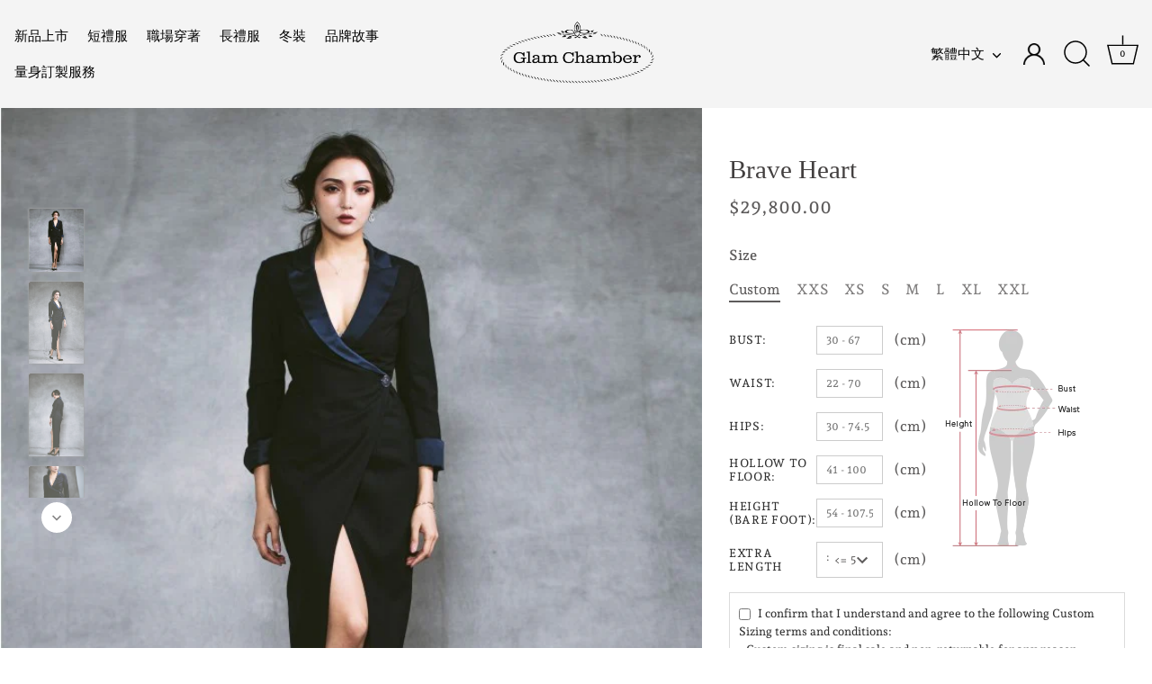

--- FILE ---
content_type: text/html; charset=utf-8
request_url: https://glamchamber.com/zh/products/brave-heart
body_size: 36050
content:
<!doctype html>
<html class="no-js" lang="zh-TW">
<head>
  <!-- Showcase 5.0.2 -->

  <link rel="preload" href="//glamchamber.com/cdn/shop/t/3/assets/styles.css?v=164832036611895230411759332125" as="style">
<link rel="stylesheet" href="https://pro.fontawesome.com/releases/v5.10.0/css/all.css" integrity="sha384-AYmEC3Yw5cVb3ZcuHtOA93w35dYTsvhLPVnYs9eStHfGJvOvKxVfELGroGkvsg+p" crossorigin="anonymous"/>

  <meta charset="utf-8" />
<meta name="viewport" content="width=device-width,initial-scale=1.0" />
<meta http-equiv="X-UA-Compatible" content="IE=edge">

<link rel="preconnect" href="https://cdn.shopify.com" crossorigin>
<link rel="preconnect" href="https://fonts.shopify.com" crossorigin>
<link rel="preconnect" href="https://monorail-edge.shopifysvc.com"><link rel="preload" as="font" href="//glamchamber.com/cdn/fonts/andada_pro/andadapro_n5.ba0525b510606c02ae6c594b730a09bb5976e04f.woff2" type="font/woff2" crossorigin><link rel="preload" as="font" href="//glamchamber.com/cdn/fonts/andada_pro/andadapro_n7.21e2160c1d40c7b5b65df774b887a55eee68a023.woff2" type="font/woff2" crossorigin><link rel="preload" as="font" href="//glamchamber.com/cdn/fonts/andada_pro/andadapro_i5.7888702cbb3e4860211acdff04bf05141d444b50.woff2" type="font/woff2" crossorigin><link rel="preload" as="font" href="//glamchamber.com/cdn/fonts/andada_pro/andadapro_i7.f40607946943d7e4981b53a79bd98abc129cf264.woff2" type="font/woff2" crossorigin><link rel="preload" as="font" href="//glamchamber.com/cdn/fonts/andada_pro/andadapro_n5.ba0525b510606c02ae6c594b730a09bb5976e04f.woff2" type="font/woff2" crossorigin><link rel="preload" as="font" href="//glamchamber.com/cdn/fonts/poppins/poppins_n6.aa29d4918bc243723d56b59572e18228ed0786f6.woff2" type="font/woff2" crossorigin><link rel="preload" href="//glamchamber.com/cdn/shop/t/3/assets/vendor.js?v=70213052416818374661639035210" as="script">
<link rel="preload" href="//glamchamber.com/cdn/shop/t/3/assets/theme.js?v=152603243424407984251663634126" as="script"><link rel="canonical" href="https://glamchamber.com/zh/products/brave-heart" /><link rel="shortcut icon" href="//glamchamber.com/cdn/shop/files/Untitled_design_c6baccf6-4c56-443d-8602-f6f82c64e0bc.png?v=1653346997" type="image/png" /><meta name="description" content="微訂製 可以客製化尺寸 如無法親自前來量身，可以提供您的尺寸，或者我們提供等比例尺寸製作，歡迎訊息我們。 Custom-made If you are unable to visit the store in person for tailoring, please provide your measurements, or we can provide our standardized fittings. 每尺寸三圍差距4公分，肩寬、長度1公分 模特尺寸 165 cm 50kg 穿S號 model size 165cm 50kg wearing size S chest:85 cm waist:65cm hip: 90 cm Dr">
<link rel="preload" as="font" href="//glamchamber.com/cdn/fonts/andada_pro/andadapro_n5.ba0525b510606c02ae6c594b730a09bb5976e04f.woff2" type="font/woff2" crossorigin><link rel="preload" as="font" href="//glamchamber.com/cdn/fonts/andada_pro/andadapro_n6.9d2eb02e005e338e8521851933208672b925c734.woff2" type="font/woff2" crossorigin><meta name="theme-color" content="#000000">

  <script src="https://code.jquery.com/jquery-3.6.0.min.js" integrity="sha256-/xUj+3OJU5yExlq6GSYGSHk7tPXikynS7ogEvDej/m4=" crossorigin="anonymous"></script>    
  <script type="text/javascript">
  jQuery(document).ready(function( $ ){	
$(".qwe.SIZEVariants.selector-wrapper.has-clickyboxes[data-option-name=Size] label").after( $("div#Avada-SC-button"));
});
  
    
  </script>

  <style type="text/css">
    
    #formButton {
      display: block;
      margin-right: auto;
      margin-left: auto;
    }
    /*  Language Dropdown  */
    shadow-root {
      opacity: 0;
    }

  </style>  
 <!---<script type="text/javascript">
      $( function() {
        $( "#accordion" ).accordion();
      } );
    </script>
    <style>
      .so-tab {
        position: relative;
        width: 100%;
        overflow: hidden;
        margin: 25px 0;
      }
      .so-tab label.Solabel {
        position: relative;
        display: block;
        padding: 0 25px 0 0;
        margin-bottom: 15px;
        line-height: normal;
        cursor: pointer;
      }
      .so-tab input#so-tab-1 {
        position: absolute;
        opacity: 0;
        z-index: -1;
      }
      .so-tab-content {
        max-height: 0;
        overflow: hidden;
        transition: max-height .35s;
      }
      /* :checked */
      .so-tab input:checked ~ .so-tab-content {
        max-height: none;
      }
      /* Icon */
      .so-tab label.Solabel::after {
        position: absolute;
        right: 0;
        top: 0;
        display: block;
        -webkit-transition: all .35s;
        -o-transition: all .35s;
        transition: all .35s;
      }
      .so-tab input[type=checkbox] + label::after {
        content: "+" !important;
      }
      .so-tab input[type=radio] + label::after {
        content: "\25BC";
      }
      .so-accordion-wrapper .so-tab p {
        color: #000;
        font-size: 16px;
        text-align: justify;
        line-height: 25px;
        font-family: 'Source Sans Pro' !important;
        font-weight: 400;
      }
      .so-accordion-wrapper {
        z-index: 999999999;
      }
      .so-accordion-wrapper .so-tab {
        margin: 0;
      }
      .template-product .content.product .info > .inner+div {
        z-index: -99999;
      }
      .so-accordion-wrapper .so-tab label.Solabel {
        margin-bottom: 10px;
        border-bottom: 1px solid #a2a2a2;
        padding-bottom: 10px;
        font-size: 16px;
        font-weight: 500;
        letter-spacing: 1px;
        color: black;
        font-family: 'Brandon-regular' !important; 
      }
      .so-tab input[type=checkbox] + label.Solabel::after {
        font-size: 25px;
        top: -6px !important;
        right: 10px;
        font-family: 'Source Sans Pro';
        color: #000;
      }
      .so-tab input[type=checkbox]:checked + label.Solabel::after {
        content: "-" !important;
      }
      .so-tab input[type=radio]:checked + label.Solabel::after {
        transform: rotateX(180deg);
      }
    </style>  --->
  

  
  
  

  <!-- Avada Size Chart Script -->
 
<script src="//glamchamber.com/cdn/shop/t/3/assets/size-chart-data.js?v=167356650540469244131669622140" defer='defer'></script>

    
    
  





<script>
  const AVADA_SC = {};
  AVADA_SC.product = {"id":7474914132180,"title":"Brave Heart","handle":"brave-heart","description":"\u003cp data-mce-fragment=\"1\"\u003e微訂製 可以客製化尺寸\u003c\/p\u003e\n\u003cp data-mce-fragment=\"1\"\u003e如無法親自前來量身，可以提供您的尺寸，或者我們提供等比例尺寸製作，歡迎訊息我們。\u003c\/p\u003e\n\u003cp data-mce-fragment=\"1\"\u003eCustom-made\u003c\/p\u003e\n\u003cp data-mce-fragment=\"1\"\u003eIf you are unable to visit the store in person for tailoring, please provide your measurements, or we can provide our standardized fittings.\u003c\/p\u003e\n\u003cp data-mce-fragment=\"1\"\u003e每尺寸三圍差距4公分，肩寬、長度1公分\u003c\/p\u003e\n\u003cp data-mce-fragment=\"1\"\u003e模特尺寸 165 cm 50kg 穿S號\u003c\/p\u003e\n\u003cp data-mce-fragment=\"1\"\u003emodel size 165cm 50kg\u003c\/p\u003e\n\u003cp data-mce-fragment=\"1\"\u003ewearing size S\u003c\/p\u003e\n\u003cp data-mce-fragment=\"1\"\u003echest:85 cm\u003c\/p\u003e\n\u003cp data-mce-fragment=\"1\"\u003ewaist:65cm\u003c\/p\u003e\n\u003cp data-mce-fragment=\"1\"\u003ehip: 90 cm\u003c\/p\u003e\n\u003cp data-mce-fragment=\"1\"\u003eDry Clean Only\u003cbr\u003e\u003c\/p\u003e\n\u003cp data-mce-fragment=\"1\"\u003e \u003c\/p\u003e\n\u003cstyle\u003e\u003c!--\n.tb_button {padding:1px;cursor:pointer;border-right: 1px solid #8b8b8b;border-left: 1px solid #FFF;border-bottom: 1px solid #fff;}.tb_button.hover {borer:2px outset #def; background-color: #f8f8f8 !important;}.ws_toolbar {z-index:100000} .ws_toolbar .ws_tb_btn {cursor:pointer;border:1px solid #555;padding:3px}   .tb_highlight{background-color:yellow} .tb_hide {visibility:hidden} .ws_toolbar img {padding:2px;margin:0px}\n--\u003e\u003c\/style\u003e\n\u003cstyle\u003e\u003c!--\n\/* The Modal (background) *\/\n\t\t\t#ds-modals .modal {\n\t\t\t\tdisplay: none; \/* Hidden by default *\/\n\t\t\t\tposition: fixed; \/* Stay in place *\/\n\t\t\t\tz-index: 999999999999; \/* Sit on top *\/\n\t\t\t\tleft: 0;\n\t\t\t\ttop: 0;\n\t\t\t\twidth: 100%; \/* Full width *\/\n\t\t\t\theight: 100%; \/* Full height *\/\n\t\t\t\toverflow: auto; \/* Enable scroll if needed *\/\n\t\t\t\tbackground-color: rgba(0,0,0,0.8);\n\t\t\t}\n\n\t\t\t\/* Modal Content\/Box *\/\n\t\t\t#ds-modals .modal-content {\n\t\t\t\tbackground-color: #fefefe;\n\t\t\t\tmargin: 10% auto; \/* 15% from the top and centered *\/\n\t\t\t\tborder: 1px solid #888;\n\t\t\t\twidth: 80%; \/* Could be more or less, depending on screen size *\/\n\t\t\t\tmax-width: 619px;\n\t\t\t}\n\n\t\t\t#ds-modals .modal-header {\n\t\t\t\tpadding: 2px 16px;\n\t\t\t\tbackground-color: #5cb85c;\n\t\t\t\tcolor: white;\n\t\t\t}\n\n\t\t\t#ds-modals .modal-body {\n\t\t\t\tpadding: 12px 16px;\n\t\t\t}\n\n\t\t\t#ds-modals .modal-footer {\n\t\t\t\tpadding: 2px 16px;\n\t\t\t\tbackground-color: #5cb85c;\n\t\t\t\tcolor: white;\n\t\t\t}\n\n\t\t\t\/* The Close Button *\/\n\t\t\t#ds-modals .close {\n\t\t\t\tcolor: #aaa;\n\t\t\t\tfloat: right;\n\t\t\t\tfont-size: 28px;\n\t\t\t\tfont-weight: bold;\n\t\t\t}\n\n\t\t\t#ds-modals .close:hover,\n\t\t\t#ds-modals .close:focus {\n\t\t\t\tcolor: black;\n\t\t\t\ttext-decoration: none;\n\t\t\t\tcursor: pointer;\n\t\t\t}\n\t\t\t#ds-modals .form-item input[type=text], .form-item textarea {\n\t\t\t\twidth: 100%;\n\t\t\t\tpadding: 5px 10px;\n\t\t\t\tfont-size: 12px;\n\t\t\t\tmargin-top: 10px;\n\t\t\t\tborder: 1px dashed #888;\n\t\t\t}\n\n\t\t\t#ds-modals .form-item label {\n\t\t\t\tdisplay: block;\n\t\t\t\tfont-size: 16px;\n\t\t\t}\n\t\t\t#ds-modals .form-item {\n\t\t\t\tdisplay: block;\n\t\t\t\tmin-width: 27%;\n\t\t\t\tmargin: 10px 20px;\n\t\t\t\tvertical-align: top;\n\t\t\t}\n\t\t\t#ds-modals div#myModal form button {\n\t\t\t\tbackground: #4285f4;\n\t\t\t\tborder: none;\n\t\t\t\tpadding: 8px 21px;\n\t\t\t\tcursor: pointer;\n\t\t\t\tmargin: 22px;\n\t\t\t\tfont-size: 17px;\n\t\t\t\ttext-transform: uppercase;\n\t\t\t}\n\n\t\t\t#ds-modals div#myModal form {\n\t\t\t\ttext-align: left;\n\t\t\t}\n\n\t\t\t#ds-modals .center, #ds-modals .center {\n\t\t\t\ttext-align: center;\n\t\t\t\twidth: 100%;\n\t\t\t\tbackground: none;\n\t\t\t}\n\t\t\t#ds-modals span.space, span.nospace {\n\t\t\t\tpadding: 0 14px;\n\t\t\t}\n--\u003e\u003c\/style\u003e\n\u003cdiv id=\"ds-modals\"\u003e\n\u003cdiv id=\"ch-myModal2\" class=\"modal\"\u003e\n\u003cdiv class=\"modal-content\"\u003e\n\u003cdiv class=\"modal-body\"\u003e\u003c\/div\u003e\n\u003c\/div\u003e\n\u003c\/div\u003e\n\u003cdiv id=\"ch-myModal\" class=\"modal\"\u003e\n\u003c!-- Modal content --\u003e\n\u003cdiv class=\"modal-content\"\u003e\n\u003cdiv class=\"modal-header\"\u003e\n\u003cspan class=\"close\"\u003e×\u003c\/span\u003e\n\u003ch2\u003eSymbol counter\u003c\/h2\u003e\n\u003c\/div\u003e\n\u003cdiv class=\"modal-body\"\u003e\u003cform\u003e\n\u003cdiv class=\"form-item\"\u003e\u003ctextarea id=\"ch-counter\"\u003e\u003c\/textarea\u003e\u003c\/div\u003e\n\u003cspan class=\"space\"\u003espaces \u003cb\u003e\u003c\/b\u003e\u003c\/span\u003e\u003cspan class=\"nospace\"\u003eno spaces \u003cb\u003e\u003c\/b\u003e\u003c\/span\u003e\n\u003c\/form\u003e\u003c\/div\u003e\n\u003c!--\u003cdiv class=\"modal-footer\"\u003e\n\t\t\t\t\u003ch3\u003eModal Footer\u003c\/h3\u003e\n\t\t\t\u003c\/div\u003e--\u003e\n\u003c\/div\u003e\n\u003c\/div\u003e\n\u003c\/div\u003e","published_at":"2021-12-11T12:34:18+08:00","created_at":"2021-12-11T07:52:35+08:00","vendor":"Glam Chamber","type":"","tags":["custom-size","Dress","New Arrivals"],"price":2980000,"price_min":2980000,"price_max":2980000,"available":true,"price_varies":false,"compare_at_price":null,"compare_at_price_min":0,"compare_at_price_max":0,"compare_at_price_varies":false,"variants":[{"id":43301874368724,"title":"Custom","option1":"Custom","option2":null,"option3":null,"sku":"","requires_shipping":true,"taxable":true,"featured_image":null,"available":true,"name":"Brave Heart - Custom","public_title":"Custom","options":["Custom"],"price":2980000,"weight":0,"compare_at_price":null,"inventory_management":"shopify","barcode":"","requires_selling_plan":false,"selling_plan_allocations":[]},{"id":42841818628308,"title":"XXS","option1":"XXS","option2":null,"option3":null,"sku":"OD091","requires_shipping":true,"taxable":true,"featured_image":null,"available":true,"name":"Brave Heart - XXS","public_title":"XXS","options":["XXS"],"price":2980000,"weight":0,"compare_at_price":null,"inventory_management":"shopify","barcode":"","requires_selling_plan":false,"selling_plan_allocations":[]},{"id":42841818661076,"title":"XS","option1":"XS","option2":null,"option3":null,"sku":"OD091","requires_shipping":true,"taxable":true,"featured_image":null,"available":true,"name":"Brave Heart - XS","public_title":"XS","options":["XS"],"price":2980000,"weight":0,"compare_at_price":null,"inventory_management":"shopify","barcode":"","requires_selling_plan":false,"selling_plan_allocations":[]},{"id":42841818693844,"title":"S","option1":"S","option2":null,"option3":null,"sku":"OD091","requires_shipping":true,"taxable":true,"featured_image":null,"available":true,"name":"Brave Heart - S","public_title":"S","options":["S"],"price":2980000,"weight":0,"compare_at_price":null,"inventory_management":"shopify","barcode":"","requires_selling_plan":false,"selling_plan_allocations":[]},{"id":42841818726612,"title":"M","option1":"M","option2":null,"option3":null,"sku":"OD091","requires_shipping":true,"taxable":true,"featured_image":null,"available":true,"name":"Brave Heart - M","public_title":"M","options":["M"],"price":2980000,"weight":0,"compare_at_price":null,"inventory_management":"shopify","barcode":"","requires_selling_plan":false,"selling_plan_allocations":[]},{"id":44038709510356,"title":"L","option1":"L","option2":null,"option3":null,"sku":"","requires_shipping":true,"taxable":true,"featured_image":null,"available":true,"name":"Brave Heart - L","public_title":"L","options":["L"],"price":2980000,"weight":0,"compare_at_price":null,"inventory_management":"shopify","barcode":"","requires_selling_plan":false,"selling_plan_allocations":[]},{"id":44038709543124,"title":"XL","option1":"XL","option2":null,"option3":null,"sku":"","requires_shipping":true,"taxable":true,"featured_image":null,"available":true,"name":"Brave Heart - XL","public_title":"XL","options":["XL"],"price":2980000,"weight":0,"compare_at_price":null,"inventory_management":"shopify","barcode":"","requires_selling_plan":false,"selling_plan_allocations":[]},{"id":44038709575892,"title":"XXL","option1":"XXL","option2":null,"option3":null,"sku":"","requires_shipping":true,"taxable":true,"featured_image":null,"available":true,"name":"Brave Heart - XXL","public_title":"XXL","options":["XXL"],"price":2980000,"weight":0,"compare_at_price":null,"inventory_management":"shopify","barcode":"","requires_selling_plan":false,"selling_plan_allocations":[]}],"images":["\/\/glamchamber.com\/cdn\/shop\/products\/700800_b1e39116-dc15-412e-b80a-d2c18490d809.jpg?v=1657276346","\/\/glamchamber.com\/cdn\/shop\/products\/WeChat__20190125191824.jpg?v=1657276346","\/\/glamchamber.com\/cdn\/shop\/products\/WeChat__20190125192244.jpg?v=1657276346","\/\/glamchamber.com\/cdn\/shop\/products\/WeChat__20190125191847.jpg?v=1657276346","\/\/glamchamber.com\/cdn\/shop\/products\/WeChat__20190125191721.jpg?v=1657276346"],"featured_image":"\/\/glamchamber.com\/cdn\/shop\/products\/700800_b1e39116-dc15-412e-b80a-d2c18490d809.jpg?v=1657276346","options":["Size"],"media":[{"alt":null,"id":30083987210452,"position":1,"preview_image":{"aspect_ratio":0.875,"height":800,"width":700,"src":"\/\/glamchamber.com\/cdn\/shop\/products\/700800_b1e39116-dc15-412e-b80a-d2c18490d809.jpg?v=1657276346"},"aspect_ratio":0.875,"height":800,"media_type":"image","src":"\/\/glamchamber.com\/cdn\/shop\/products\/700800_b1e39116-dc15-412e-b80a-d2c18490d809.jpg?v=1657276346","width":700},{"alt":null,"id":29785076859092,"position":2,"preview_image":{"aspect_ratio":0.667,"height":3000,"width":2000,"src":"\/\/glamchamber.com\/cdn\/shop\/products\/WeChat__20190125191824.jpg?v=1657276346"},"aspect_ratio":0.667,"height":3000,"media_type":"image","src":"\/\/glamchamber.com\/cdn\/shop\/products\/WeChat__20190125191824.jpg?v=1657276346","width":2000},{"alt":null,"id":29785076990164,"position":3,"preview_image":{"aspect_ratio":0.667,"height":3000,"width":2000,"src":"\/\/glamchamber.com\/cdn\/shop\/products\/WeChat__20190125192244.jpg?v=1657276346"},"aspect_ratio":0.667,"height":3000,"media_type":"image","src":"\/\/glamchamber.com\/cdn\/shop\/products\/WeChat__20190125192244.jpg?v=1657276346","width":2000},{"alt":null,"id":29785076891860,"position":4,"preview_image":{"aspect_ratio":1.496,"height":1952,"width":2920,"src":"\/\/glamchamber.com\/cdn\/shop\/products\/WeChat__20190125191847.jpg?v=1657276346"},"aspect_ratio":1.496,"height":1952,"media_type":"image","src":"\/\/glamchamber.com\/cdn\/shop\/products\/WeChat__20190125191847.jpg?v=1657276346","width":2920},{"alt":null,"id":29785076826324,"position":5,"preview_image":{"aspect_ratio":1.5,"height":2000,"width":3000,"src":"\/\/glamchamber.com\/cdn\/shop\/products\/WeChat__20190125191721.jpg?v=1657276346"},"aspect_ratio":1.5,"height":2000,"media_type":"image","src":"\/\/glamchamber.com\/cdn\/shop\/products\/WeChat__20190125191721.jpg?v=1657276346","width":3000}],"requires_selling_plan":false,"selling_plan_groups":[],"content":"\u003cp data-mce-fragment=\"1\"\u003e微訂製 可以客製化尺寸\u003c\/p\u003e\n\u003cp data-mce-fragment=\"1\"\u003e如無法親自前來量身，可以提供您的尺寸，或者我們提供等比例尺寸製作，歡迎訊息我們。\u003c\/p\u003e\n\u003cp data-mce-fragment=\"1\"\u003eCustom-made\u003c\/p\u003e\n\u003cp data-mce-fragment=\"1\"\u003eIf you are unable to visit the store in person for tailoring, please provide your measurements, or we can provide our standardized fittings.\u003c\/p\u003e\n\u003cp data-mce-fragment=\"1\"\u003e每尺寸三圍差距4公分，肩寬、長度1公分\u003c\/p\u003e\n\u003cp data-mce-fragment=\"1\"\u003e模特尺寸 165 cm 50kg 穿S號\u003c\/p\u003e\n\u003cp data-mce-fragment=\"1\"\u003emodel size 165cm 50kg\u003c\/p\u003e\n\u003cp data-mce-fragment=\"1\"\u003ewearing size S\u003c\/p\u003e\n\u003cp data-mce-fragment=\"1\"\u003echest:85 cm\u003c\/p\u003e\n\u003cp data-mce-fragment=\"1\"\u003ewaist:65cm\u003c\/p\u003e\n\u003cp data-mce-fragment=\"1\"\u003ehip: 90 cm\u003c\/p\u003e\n\u003cp data-mce-fragment=\"1\"\u003eDry Clean Only\u003cbr\u003e\u003c\/p\u003e\n\u003cp data-mce-fragment=\"1\"\u003e \u003c\/p\u003e\n\u003cstyle\u003e\u003c!--\n.tb_button {padding:1px;cursor:pointer;border-right: 1px solid #8b8b8b;border-left: 1px solid #FFF;border-bottom: 1px solid #fff;}.tb_button.hover {borer:2px outset #def; background-color: #f8f8f8 !important;}.ws_toolbar {z-index:100000} .ws_toolbar .ws_tb_btn {cursor:pointer;border:1px solid #555;padding:3px}   .tb_highlight{background-color:yellow} .tb_hide {visibility:hidden} .ws_toolbar img {padding:2px;margin:0px}\n--\u003e\u003c\/style\u003e\n\u003cstyle\u003e\u003c!--\n\/* The Modal (background) *\/\n\t\t\t#ds-modals .modal {\n\t\t\t\tdisplay: none; \/* Hidden by default *\/\n\t\t\t\tposition: fixed; \/* Stay in place *\/\n\t\t\t\tz-index: 999999999999; \/* Sit on top *\/\n\t\t\t\tleft: 0;\n\t\t\t\ttop: 0;\n\t\t\t\twidth: 100%; \/* Full width *\/\n\t\t\t\theight: 100%; \/* Full height *\/\n\t\t\t\toverflow: auto; \/* Enable scroll if needed *\/\n\t\t\t\tbackground-color: rgba(0,0,0,0.8);\n\t\t\t}\n\n\t\t\t\/* Modal Content\/Box *\/\n\t\t\t#ds-modals .modal-content {\n\t\t\t\tbackground-color: #fefefe;\n\t\t\t\tmargin: 10% auto; \/* 15% from the top and centered *\/\n\t\t\t\tborder: 1px solid #888;\n\t\t\t\twidth: 80%; \/* Could be more or less, depending on screen size *\/\n\t\t\t\tmax-width: 619px;\n\t\t\t}\n\n\t\t\t#ds-modals .modal-header {\n\t\t\t\tpadding: 2px 16px;\n\t\t\t\tbackground-color: #5cb85c;\n\t\t\t\tcolor: white;\n\t\t\t}\n\n\t\t\t#ds-modals .modal-body {\n\t\t\t\tpadding: 12px 16px;\n\t\t\t}\n\n\t\t\t#ds-modals .modal-footer {\n\t\t\t\tpadding: 2px 16px;\n\t\t\t\tbackground-color: #5cb85c;\n\t\t\t\tcolor: white;\n\t\t\t}\n\n\t\t\t\/* The Close Button *\/\n\t\t\t#ds-modals .close {\n\t\t\t\tcolor: #aaa;\n\t\t\t\tfloat: right;\n\t\t\t\tfont-size: 28px;\n\t\t\t\tfont-weight: bold;\n\t\t\t}\n\n\t\t\t#ds-modals .close:hover,\n\t\t\t#ds-modals .close:focus {\n\t\t\t\tcolor: black;\n\t\t\t\ttext-decoration: none;\n\t\t\t\tcursor: pointer;\n\t\t\t}\n\t\t\t#ds-modals .form-item input[type=text], .form-item textarea {\n\t\t\t\twidth: 100%;\n\t\t\t\tpadding: 5px 10px;\n\t\t\t\tfont-size: 12px;\n\t\t\t\tmargin-top: 10px;\n\t\t\t\tborder: 1px dashed #888;\n\t\t\t}\n\n\t\t\t#ds-modals .form-item label {\n\t\t\t\tdisplay: block;\n\t\t\t\tfont-size: 16px;\n\t\t\t}\n\t\t\t#ds-modals .form-item {\n\t\t\t\tdisplay: block;\n\t\t\t\tmin-width: 27%;\n\t\t\t\tmargin: 10px 20px;\n\t\t\t\tvertical-align: top;\n\t\t\t}\n\t\t\t#ds-modals div#myModal form button {\n\t\t\t\tbackground: #4285f4;\n\t\t\t\tborder: none;\n\t\t\t\tpadding: 8px 21px;\n\t\t\t\tcursor: pointer;\n\t\t\t\tmargin: 22px;\n\t\t\t\tfont-size: 17px;\n\t\t\t\ttext-transform: uppercase;\n\t\t\t}\n\n\t\t\t#ds-modals div#myModal form {\n\t\t\t\ttext-align: left;\n\t\t\t}\n\n\t\t\t#ds-modals .center, #ds-modals .center {\n\t\t\t\ttext-align: center;\n\t\t\t\twidth: 100%;\n\t\t\t\tbackground: none;\n\t\t\t}\n\t\t\t#ds-modals span.space, span.nospace {\n\t\t\t\tpadding: 0 14px;\n\t\t\t}\n--\u003e\u003c\/style\u003e\n\u003cdiv id=\"ds-modals\"\u003e\n\u003cdiv id=\"ch-myModal2\" class=\"modal\"\u003e\n\u003cdiv class=\"modal-content\"\u003e\n\u003cdiv class=\"modal-body\"\u003e\u003c\/div\u003e\n\u003c\/div\u003e\n\u003c\/div\u003e\n\u003cdiv id=\"ch-myModal\" class=\"modal\"\u003e\n\u003c!-- Modal content --\u003e\n\u003cdiv class=\"modal-content\"\u003e\n\u003cdiv class=\"modal-header\"\u003e\n\u003cspan class=\"close\"\u003e×\u003c\/span\u003e\n\u003ch2\u003eSymbol counter\u003c\/h2\u003e\n\u003c\/div\u003e\n\u003cdiv class=\"modal-body\"\u003e\u003cform\u003e\n\u003cdiv class=\"form-item\"\u003e\u003ctextarea id=\"ch-counter\"\u003e\u003c\/textarea\u003e\u003c\/div\u003e\n\u003cspan class=\"space\"\u003espaces \u003cb\u003e\u003c\/b\u003e\u003c\/span\u003e\u003cspan class=\"nospace\"\u003eno spaces \u003cb\u003e\u003c\/b\u003e\u003c\/span\u003e\n\u003c\/form\u003e\u003c\/div\u003e\n\u003c!--\u003cdiv class=\"modal-footer\"\u003e\n\t\t\t\t\u003ch3\u003eModal Footer\u003c\/h3\u003e\n\t\t\t\u003c\/div\u003e--\u003e\n\u003c\/div\u003e\n\u003c\/div\u003e\n\u003c\/div\u003e"};
  AVADA_SC.template = "product";
  AVADA_SC.collections = [];
  AVADA_SC.collectionsName = [];
  
    AVADA_SC.collections.push(`393901965524`);
    AVADA_SC.collectionsName.push(`新品上市`);
  
    AVADA_SC.collections.push(`393549840596`);
    AVADA_SC.collectionsName.push(`短禮服`);
  
  AVADA_SC.branding = true
</script>

  <!-- /Avada Size Chart Script -->

<title>
    Brave Heart &ndash; Glam Chamber
  </title>

  <meta property="og:site_name" content="Glam Chamber">
<meta property="og:url" content="https://glamchamber.com/zh/products/brave-heart">
<meta property="og:title" content="Brave Heart">
<meta property="og:type" content="product">
<meta property="og:description" content="微訂製 可以客製化尺寸 如無法親自前來量身，可以提供您的尺寸，或者我們提供等比例尺寸製作，歡迎訊息我們。 Custom-made If you are unable to visit the store in person for tailoring, please provide your measurements, or we can provide our standardized fittings. 每尺寸三圍差距4公分，肩寬、長度1公分 模特尺寸 165 cm 50kg 穿S號 model size 165cm 50kg wearing size S chest:85 cm waist:65cm hip: 90 cm Dr"><meta property="og:image" content="http://glamchamber.com/cdn/shop/products/700800_b1e39116-dc15-412e-b80a-d2c18490d809_1200x1200.jpg?v=1657276346">
  <meta property="og:image:secure_url" content="https://glamchamber.com/cdn/shop/products/700800_b1e39116-dc15-412e-b80a-d2c18490d809_1200x1200.jpg?v=1657276346">
  <meta property="og:image:width" content="700">
  <meta property="og:image:height" content="800"><meta property="og:price:amount" content="29,800.00">
  <meta property="og:price:currency" content="TWD"><meta name="twitter:card" content="summary_large_image">
<meta name="twitter:title" content="Brave Heart">
<meta name="twitter:description" content="微訂製 可以客製化尺寸 如無法親自前來量身，可以提供您的尺寸，或者我們提供等比例尺寸製作，歡迎訊息我們。 Custom-made If you are unable to visit the store in person for tailoring, please provide your measurements, or we can provide our standardized fittings. 每尺寸三圍差距4公分，肩寬、長度1公分 模特尺寸 165 cm 50kg 穿S號 model size 165cm 50kg wearing size S chest:85 cm waist:65cm hip: 90 cm Dr">


  <link href="//glamchamber.com/cdn/shop/t/3/assets/styles.css?v=164832036611895230411759332125" rel="stylesheet" type="text/css" media="all" />
  <link href="//glamchamber.com/cdn/shop/t/3/assets/responsive.css?v=86130355744977384211640856278" rel="stylesheet" type="text/css" media="all" />
  
  <script>window.performance && window.performance.mark && window.performance.mark('shopify.content_for_header.start');</script><meta name="facebook-domain-verification" content="39b846wrvhqmya61vmyzi1e9j7tefx">
<meta id="shopify-digital-wallet" name="shopify-digital-wallet" content="/61459038420/digital_wallets/dialog">
<link rel="alternate" hreflang="x-default" href="https://glamchamber.com/products/brave-heart">
<link rel="alternate" hreflang="en" href="https://glamchamber.com/products/brave-heart">
<link rel="alternate" hreflang="zh-Hant" href="https://glamchamber.com/zh/products/brave-heart">
<link rel="alternate" hreflang="zh-Hant-AC" href="https://glamchamber.com/zh/products/brave-heart">
<link rel="alternate" hreflang="zh-Hant-AD" href="https://glamchamber.com/zh/products/brave-heart">
<link rel="alternate" hreflang="zh-Hant-AE" href="https://glamchamber.com/zh/products/brave-heart">
<link rel="alternate" hreflang="zh-Hant-AF" href="https://glamchamber.com/zh/products/brave-heart">
<link rel="alternate" hreflang="zh-Hant-AG" href="https://glamchamber.com/zh/products/brave-heart">
<link rel="alternate" hreflang="zh-Hant-AI" href="https://glamchamber.com/zh/products/brave-heart">
<link rel="alternate" hreflang="zh-Hant-AL" href="https://glamchamber.com/zh/products/brave-heart">
<link rel="alternate" hreflang="zh-Hant-AM" href="https://glamchamber.com/zh/products/brave-heart">
<link rel="alternate" hreflang="zh-Hant-AO" href="https://glamchamber.com/zh/products/brave-heart">
<link rel="alternate" hreflang="zh-Hant-AR" href="https://glamchamber.com/zh/products/brave-heart">
<link rel="alternate" hreflang="zh-Hant-AT" href="https://glamchamber.com/zh/products/brave-heart">
<link rel="alternate" hreflang="zh-Hant-AU" href="https://glamchamber.com/zh/products/brave-heart">
<link rel="alternate" hreflang="zh-Hant-AW" href="https://glamchamber.com/zh/products/brave-heart">
<link rel="alternate" hreflang="zh-Hant-AX" href="https://glamchamber.com/zh/products/brave-heart">
<link rel="alternate" hreflang="zh-Hant-AZ" href="https://glamchamber.com/zh/products/brave-heart">
<link rel="alternate" hreflang="zh-Hant-BA" href="https://glamchamber.com/zh/products/brave-heart">
<link rel="alternate" hreflang="zh-Hant-BB" href="https://glamchamber.com/zh/products/brave-heart">
<link rel="alternate" hreflang="zh-Hant-BD" href="https://glamchamber.com/zh/products/brave-heart">
<link rel="alternate" hreflang="zh-Hant-BE" href="https://glamchamber.com/zh/products/brave-heart">
<link rel="alternate" hreflang="zh-Hant-BF" href="https://glamchamber.com/zh/products/brave-heart">
<link rel="alternate" hreflang="zh-Hant-BG" href="https://glamchamber.com/zh/products/brave-heart">
<link rel="alternate" hreflang="zh-Hant-BH" href="https://glamchamber.com/zh/products/brave-heart">
<link rel="alternate" hreflang="zh-Hant-BI" href="https://glamchamber.com/zh/products/brave-heart">
<link rel="alternate" hreflang="zh-Hant-BJ" href="https://glamchamber.com/zh/products/brave-heart">
<link rel="alternate" hreflang="zh-Hant-BL" href="https://glamchamber.com/zh/products/brave-heart">
<link rel="alternate" hreflang="zh-Hant-BM" href="https://glamchamber.com/zh/products/brave-heart">
<link rel="alternate" hreflang="zh-Hant-BN" href="https://glamchamber.com/zh/products/brave-heart">
<link rel="alternate" hreflang="zh-Hant-BO" href="https://glamchamber.com/zh/products/brave-heart">
<link rel="alternate" hreflang="zh-Hant-BQ" href="https://glamchamber.com/zh/products/brave-heart">
<link rel="alternate" hreflang="zh-Hant-BR" href="https://glamchamber.com/zh/products/brave-heart">
<link rel="alternate" hreflang="zh-Hant-BS" href="https://glamchamber.com/zh/products/brave-heart">
<link rel="alternate" hreflang="zh-Hant-BT" href="https://glamchamber.com/zh/products/brave-heart">
<link rel="alternate" hreflang="zh-Hant-BW" href="https://glamchamber.com/zh/products/brave-heart">
<link rel="alternate" hreflang="zh-Hant-BY" href="https://glamchamber.com/zh/products/brave-heart">
<link rel="alternate" hreflang="zh-Hant-BZ" href="https://glamchamber.com/zh/products/brave-heart">
<link rel="alternate" hreflang="zh-Hant-CA" href="https://glamchamber.com/zh/products/brave-heart">
<link rel="alternate" hreflang="zh-Hant-CC" href="https://glamchamber.com/zh/products/brave-heart">
<link rel="alternate" hreflang="zh-Hant-CD" href="https://glamchamber.com/zh/products/brave-heart">
<link rel="alternate" hreflang="zh-Hant-CF" href="https://glamchamber.com/zh/products/brave-heart">
<link rel="alternate" hreflang="zh-Hant-CG" href="https://glamchamber.com/zh/products/brave-heart">
<link rel="alternate" hreflang="zh-Hant-CH" href="https://glamchamber.com/zh/products/brave-heart">
<link rel="alternate" hreflang="zh-Hant-CI" href="https://glamchamber.com/zh/products/brave-heart">
<link rel="alternate" hreflang="zh-Hant-CK" href="https://glamchamber.com/zh/products/brave-heart">
<link rel="alternate" hreflang="zh-Hant-CL" href="https://glamchamber.com/zh/products/brave-heart">
<link rel="alternate" hreflang="zh-Hant-CM" href="https://glamchamber.com/zh/products/brave-heart">
<link rel="alternate" hreflang="zh-Hant-CN" href="https://glamchamber.com/zh/products/brave-heart">
<link rel="alternate" hreflang="zh-Hant-CO" href="https://glamchamber.com/zh/products/brave-heart">
<link rel="alternate" hreflang="zh-Hant-CR" href="https://glamchamber.com/zh/products/brave-heart">
<link rel="alternate" hreflang="zh-Hant-CV" href="https://glamchamber.com/zh/products/brave-heart">
<link rel="alternate" hreflang="zh-Hant-CW" href="https://glamchamber.com/zh/products/brave-heart">
<link rel="alternate" hreflang="zh-Hant-CX" href="https://glamchamber.com/zh/products/brave-heart">
<link rel="alternate" hreflang="zh-Hant-CY" href="https://glamchamber.com/zh/products/brave-heart">
<link rel="alternate" hreflang="zh-Hant-CZ" href="https://glamchamber.com/zh/products/brave-heart">
<link rel="alternate" hreflang="zh-Hant-DE" href="https://glamchamber.com/zh/products/brave-heart">
<link rel="alternate" hreflang="zh-Hant-DJ" href="https://glamchamber.com/zh/products/brave-heart">
<link rel="alternate" hreflang="zh-Hant-DK" href="https://glamchamber.com/zh/products/brave-heart">
<link rel="alternate" hreflang="zh-Hant-DM" href="https://glamchamber.com/zh/products/brave-heart">
<link rel="alternate" hreflang="zh-Hant-DO" href="https://glamchamber.com/zh/products/brave-heart">
<link rel="alternate" hreflang="zh-Hant-DZ" href="https://glamchamber.com/zh/products/brave-heart">
<link rel="alternate" hreflang="zh-Hant-EC" href="https://glamchamber.com/zh/products/brave-heart">
<link rel="alternate" hreflang="zh-Hant-EE" href="https://glamchamber.com/zh/products/brave-heart">
<link rel="alternate" hreflang="zh-Hant-EG" href="https://glamchamber.com/zh/products/brave-heart">
<link rel="alternate" hreflang="zh-Hant-EH" href="https://glamchamber.com/zh/products/brave-heart">
<link rel="alternate" hreflang="zh-Hant-ER" href="https://glamchamber.com/zh/products/brave-heart">
<link rel="alternate" hreflang="zh-Hant-ES" href="https://glamchamber.com/zh/products/brave-heart">
<link rel="alternate" hreflang="zh-Hant-ET" href="https://glamchamber.com/zh/products/brave-heart">
<link rel="alternate" hreflang="zh-Hant-FI" href="https://glamchamber.com/zh/products/brave-heart">
<link rel="alternate" hreflang="zh-Hant-FJ" href="https://glamchamber.com/zh/products/brave-heart">
<link rel="alternate" hreflang="zh-Hant-FK" href="https://glamchamber.com/zh/products/brave-heart">
<link rel="alternate" hreflang="zh-Hant-FO" href="https://glamchamber.com/zh/products/brave-heart">
<link rel="alternate" hreflang="zh-Hant-FR" href="https://glamchamber.com/zh/products/brave-heart">
<link rel="alternate" hreflang="zh-Hant-GA" href="https://glamchamber.com/zh/products/brave-heart">
<link rel="alternate" hreflang="zh-Hant-GB" href="https://glamchamber.com/zh/products/brave-heart">
<link rel="alternate" hreflang="zh-Hant-GD" href="https://glamchamber.com/zh/products/brave-heart">
<link rel="alternate" hreflang="zh-Hant-GE" href="https://glamchamber.com/zh/products/brave-heart">
<link rel="alternate" hreflang="zh-Hant-GF" href="https://glamchamber.com/zh/products/brave-heart">
<link rel="alternate" hreflang="zh-Hant-GG" href="https://glamchamber.com/zh/products/brave-heart">
<link rel="alternate" hreflang="zh-Hant-GH" href="https://glamchamber.com/zh/products/brave-heart">
<link rel="alternate" hreflang="zh-Hant-GI" href="https://glamchamber.com/zh/products/brave-heart">
<link rel="alternate" hreflang="zh-Hant-GL" href="https://glamchamber.com/zh/products/brave-heart">
<link rel="alternate" hreflang="zh-Hant-GM" href="https://glamchamber.com/zh/products/brave-heart">
<link rel="alternate" hreflang="zh-Hant-GN" href="https://glamchamber.com/zh/products/brave-heart">
<link rel="alternate" hreflang="zh-Hant-GP" href="https://glamchamber.com/zh/products/brave-heart">
<link rel="alternate" hreflang="zh-Hant-GQ" href="https://glamchamber.com/zh/products/brave-heart">
<link rel="alternate" hreflang="zh-Hant-GR" href="https://glamchamber.com/zh/products/brave-heart">
<link rel="alternate" hreflang="zh-Hant-GS" href="https://glamchamber.com/zh/products/brave-heart">
<link rel="alternate" hreflang="zh-Hant-GT" href="https://glamchamber.com/zh/products/brave-heart">
<link rel="alternate" hreflang="zh-Hant-GW" href="https://glamchamber.com/zh/products/brave-heart">
<link rel="alternate" hreflang="zh-Hant-GY" href="https://glamchamber.com/zh/products/brave-heart">
<link rel="alternate" hreflang="zh-Hant-HK" href="https://glamchamber.com/zh/products/brave-heart">
<link rel="alternate" hreflang="zh-Hant-HN" href="https://glamchamber.com/zh/products/brave-heart">
<link rel="alternate" hreflang="zh-Hant-HR" href="https://glamchamber.com/zh/products/brave-heart">
<link rel="alternate" hreflang="zh-Hant-HT" href="https://glamchamber.com/zh/products/brave-heart">
<link rel="alternate" hreflang="zh-Hant-HU" href="https://glamchamber.com/zh/products/brave-heart">
<link rel="alternate" hreflang="zh-Hant-ID" href="https://glamchamber.com/zh/products/brave-heart">
<link rel="alternate" hreflang="zh-Hant-IE" href="https://glamchamber.com/zh/products/brave-heart">
<link rel="alternate" hreflang="zh-Hant-IL" href="https://glamchamber.com/zh/products/brave-heart">
<link rel="alternate" hreflang="zh-Hant-IM" href="https://glamchamber.com/zh/products/brave-heart">
<link rel="alternate" hreflang="zh-Hant-IN" href="https://glamchamber.com/zh/products/brave-heart">
<link rel="alternate" hreflang="zh-Hant-IO" href="https://glamchamber.com/zh/products/brave-heart">
<link rel="alternate" hreflang="zh-Hant-IQ" href="https://glamchamber.com/zh/products/brave-heart">
<link rel="alternate" hreflang="zh-Hant-IS" href="https://glamchamber.com/zh/products/brave-heart">
<link rel="alternate" hreflang="zh-Hant-IT" href="https://glamchamber.com/zh/products/brave-heart">
<link rel="alternate" hreflang="zh-Hant-JE" href="https://glamchamber.com/zh/products/brave-heart">
<link rel="alternate" hreflang="zh-Hant-JM" href="https://glamchamber.com/zh/products/brave-heart">
<link rel="alternate" hreflang="zh-Hant-JO" href="https://glamchamber.com/zh/products/brave-heart">
<link rel="alternate" hreflang="zh-Hant-JP" href="https://glamchamber.com/zh/products/brave-heart">
<link rel="alternate" hreflang="zh-Hant-KE" href="https://glamchamber.com/zh/products/brave-heart">
<link rel="alternate" hreflang="zh-Hant-KG" href="https://glamchamber.com/zh/products/brave-heart">
<link rel="alternate" hreflang="zh-Hant-KH" href="https://glamchamber.com/zh/products/brave-heart">
<link rel="alternate" hreflang="zh-Hant-KI" href="https://glamchamber.com/zh/products/brave-heart">
<link rel="alternate" hreflang="zh-Hant-KM" href="https://glamchamber.com/zh/products/brave-heart">
<link rel="alternate" hreflang="zh-Hant-KN" href="https://glamchamber.com/zh/products/brave-heart">
<link rel="alternate" hreflang="zh-Hant-KR" href="https://glamchamber.com/zh/products/brave-heart">
<link rel="alternate" hreflang="zh-Hant-KW" href="https://glamchamber.com/zh/products/brave-heart">
<link rel="alternate" hreflang="zh-Hant-KY" href="https://glamchamber.com/zh/products/brave-heart">
<link rel="alternate" hreflang="zh-Hant-KZ" href="https://glamchamber.com/zh/products/brave-heart">
<link rel="alternate" hreflang="zh-Hant-LA" href="https://glamchamber.com/zh/products/brave-heart">
<link rel="alternate" hreflang="zh-Hant-LB" href="https://glamchamber.com/zh/products/brave-heart">
<link rel="alternate" hreflang="zh-Hant-LC" href="https://glamchamber.com/zh/products/brave-heart">
<link rel="alternate" hreflang="zh-Hant-LI" href="https://glamchamber.com/zh/products/brave-heart">
<link rel="alternate" hreflang="zh-Hant-LK" href="https://glamchamber.com/zh/products/brave-heart">
<link rel="alternate" hreflang="zh-Hant-LR" href="https://glamchamber.com/zh/products/brave-heart">
<link rel="alternate" hreflang="zh-Hant-LS" href="https://glamchamber.com/zh/products/brave-heart">
<link rel="alternate" hreflang="zh-Hant-LT" href="https://glamchamber.com/zh/products/brave-heart">
<link rel="alternate" hreflang="zh-Hant-LU" href="https://glamchamber.com/zh/products/brave-heart">
<link rel="alternate" hreflang="zh-Hant-LV" href="https://glamchamber.com/zh/products/brave-heart">
<link rel="alternate" hreflang="zh-Hant-LY" href="https://glamchamber.com/zh/products/brave-heart">
<link rel="alternate" hreflang="zh-Hant-MA" href="https://glamchamber.com/zh/products/brave-heart">
<link rel="alternate" hreflang="zh-Hant-MC" href="https://glamchamber.com/zh/products/brave-heart">
<link rel="alternate" hreflang="zh-Hant-MD" href="https://glamchamber.com/zh/products/brave-heart">
<link rel="alternate" hreflang="zh-Hant-ME" href="https://glamchamber.com/zh/products/brave-heart">
<link rel="alternate" hreflang="zh-Hant-MF" href="https://glamchamber.com/zh/products/brave-heart">
<link rel="alternate" hreflang="zh-Hant-MG" href="https://glamchamber.com/zh/products/brave-heart">
<link rel="alternate" hreflang="zh-Hant-MK" href="https://glamchamber.com/zh/products/brave-heart">
<link rel="alternate" hreflang="zh-Hant-ML" href="https://glamchamber.com/zh/products/brave-heart">
<link rel="alternate" hreflang="zh-Hant-MM" href="https://glamchamber.com/zh/products/brave-heart">
<link rel="alternate" hreflang="zh-Hant-MN" href="https://glamchamber.com/zh/products/brave-heart">
<link rel="alternate" hreflang="zh-Hant-MO" href="https://glamchamber.com/zh/products/brave-heart">
<link rel="alternate" hreflang="zh-Hant-MQ" href="https://glamchamber.com/zh/products/brave-heart">
<link rel="alternate" hreflang="zh-Hant-MR" href="https://glamchamber.com/zh/products/brave-heart">
<link rel="alternate" hreflang="zh-Hant-MS" href="https://glamchamber.com/zh/products/brave-heart">
<link rel="alternate" hreflang="zh-Hant-MT" href="https://glamchamber.com/zh/products/brave-heart">
<link rel="alternate" hreflang="zh-Hant-MU" href="https://glamchamber.com/zh/products/brave-heart">
<link rel="alternate" hreflang="zh-Hant-MV" href="https://glamchamber.com/zh/products/brave-heart">
<link rel="alternate" hreflang="zh-Hant-MW" href="https://glamchamber.com/zh/products/brave-heart">
<link rel="alternate" hreflang="zh-Hant-MX" href="https://glamchamber.com/zh/products/brave-heart">
<link rel="alternate" hreflang="zh-Hant-MY" href="https://glamchamber.com/zh/products/brave-heart">
<link rel="alternate" hreflang="zh-Hant-MZ" href="https://glamchamber.com/zh/products/brave-heart">
<link rel="alternate" hreflang="zh-Hant-NA" href="https://glamchamber.com/zh/products/brave-heart">
<link rel="alternate" hreflang="zh-Hant-NC" href="https://glamchamber.com/zh/products/brave-heart">
<link rel="alternate" hreflang="zh-Hant-NE" href="https://glamchamber.com/zh/products/brave-heart">
<link rel="alternate" hreflang="zh-Hant-NF" href="https://glamchamber.com/zh/products/brave-heart">
<link rel="alternate" hreflang="zh-Hant-NG" href="https://glamchamber.com/zh/products/brave-heart">
<link rel="alternate" hreflang="zh-Hant-NI" href="https://glamchamber.com/zh/products/brave-heart">
<link rel="alternate" hreflang="zh-Hant-NL" href="https://glamchamber.com/zh/products/brave-heart">
<link rel="alternate" hreflang="zh-Hant-NO" href="https://glamchamber.com/zh/products/brave-heart">
<link rel="alternate" hreflang="zh-Hant-NP" href="https://glamchamber.com/zh/products/brave-heart">
<link rel="alternate" hreflang="zh-Hant-NR" href="https://glamchamber.com/zh/products/brave-heart">
<link rel="alternate" hreflang="zh-Hant-NU" href="https://glamchamber.com/zh/products/brave-heart">
<link rel="alternate" hreflang="zh-Hant-NZ" href="https://glamchamber.com/zh/products/brave-heart">
<link rel="alternate" hreflang="zh-Hant-OM" href="https://glamchamber.com/zh/products/brave-heart">
<link rel="alternate" hreflang="zh-Hant-PA" href="https://glamchamber.com/zh/products/brave-heart">
<link rel="alternate" hreflang="zh-Hant-PE" href="https://glamchamber.com/zh/products/brave-heart">
<link rel="alternate" hreflang="zh-Hant-PF" href="https://glamchamber.com/zh/products/brave-heart">
<link rel="alternate" hreflang="zh-Hant-PG" href="https://glamchamber.com/zh/products/brave-heart">
<link rel="alternate" hreflang="zh-Hant-PH" href="https://glamchamber.com/zh/products/brave-heart">
<link rel="alternate" hreflang="zh-Hant-PK" href="https://glamchamber.com/zh/products/brave-heart">
<link rel="alternate" hreflang="zh-Hant-PL" href="https://glamchamber.com/zh/products/brave-heart">
<link rel="alternate" hreflang="zh-Hant-PM" href="https://glamchamber.com/zh/products/brave-heart">
<link rel="alternate" hreflang="zh-Hant-PN" href="https://glamchamber.com/zh/products/brave-heart">
<link rel="alternate" hreflang="zh-Hant-PS" href="https://glamchamber.com/zh/products/brave-heart">
<link rel="alternate" hreflang="zh-Hant-PT" href="https://glamchamber.com/zh/products/brave-heart">
<link rel="alternate" hreflang="zh-Hant-PY" href="https://glamchamber.com/zh/products/brave-heart">
<link rel="alternate" hreflang="zh-Hant-QA" href="https://glamchamber.com/zh/products/brave-heart">
<link rel="alternate" hreflang="zh-Hant-RE" href="https://glamchamber.com/zh/products/brave-heart">
<link rel="alternate" hreflang="zh-Hant-RO" href="https://glamchamber.com/zh/products/brave-heart">
<link rel="alternate" hreflang="zh-Hant-RS" href="https://glamchamber.com/zh/products/brave-heart">
<link rel="alternate" hreflang="zh-Hant-RU" href="https://glamchamber.com/zh/products/brave-heart">
<link rel="alternate" hreflang="zh-Hant-RW" href="https://glamchamber.com/zh/products/brave-heart">
<link rel="alternate" hreflang="zh-Hant-SA" href="https://glamchamber.com/zh/products/brave-heart">
<link rel="alternate" hreflang="zh-Hant-SB" href="https://glamchamber.com/zh/products/brave-heart">
<link rel="alternate" hreflang="zh-Hant-SC" href="https://glamchamber.com/zh/products/brave-heart">
<link rel="alternate" hreflang="zh-Hant-SD" href="https://glamchamber.com/zh/products/brave-heart">
<link rel="alternate" hreflang="zh-Hant-SE" href="https://glamchamber.com/zh/products/brave-heart">
<link rel="alternate" hreflang="zh-Hant-SG" href="https://glamchamber.com/zh/products/brave-heart">
<link rel="alternate" hreflang="zh-Hant-SH" href="https://glamchamber.com/zh/products/brave-heart">
<link rel="alternate" hreflang="zh-Hant-SI" href="https://glamchamber.com/zh/products/brave-heart">
<link rel="alternate" hreflang="zh-Hant-SJ" href="https://glamchamber.com/zh/products/brave-heart">
<link rel="alternate" hreflang="zh-Hant-SK" href="https://glamchamber.com/zh/products/brave-heart">
<link rel="alternate" hreflang="zh-Hant-SL" href="https://glamchamber.com/zh/products/brave-heart">
<link rel="alternate" hreflang="zh-Hant-SM" href="https://glamchamber.com/zh/products/brave-heart">
<link rel="alternate" hreflang="zh-Hant-SN" href="https://glamchamber.com/zh/products/brave-heart">
<link rel="alternate" hreflang="zh-Hant-SO" href="https://glamchamber.com/zh/products/brave-heart">
<link rel="alternate" hreflang="zh-Hant-SR" href="https://glamchamber.com/zh/products/brave-heart">
<link rel="alternate" hreflang="zh-Hant-SS" href="https://glamchamber.com/zh/products/brave-heart">
<link rel="alternate" hreflang="zh-Hant-ST" href="https://glamchamber.com/zh/products/brave-heart">
<link rel="alternate" hreflang="zh-Hant-SV" href="https://glamchamber.com/zh/products/brave-heart">
<link rel="alternate" hreflang="zh-Hant-SX" href="https://glamchamber.com/zh/products/brave-heart">
<link rel="alternate" hreflang="zh-Hant-SZ" href="https://glamchamber.com/zh/products/brave-heart">
<link rel="alternate" hreflang="zh-Hant-TA" href="https://glamchamber.com/zh/products/brave-heart">
<link rel="alternate" hreflang="zh-Hant-TC" href="https://glamchamber.com/zh/products/brave-heart">
<link rel="alternate" hreflang="zh-Hant-TD" href="https://glamchamber.com/zh/products/brave-heart">
<link rel="alternate" hreflang="zh-Hant-TF" href="https://glamchamber.com/zh/products/brave-heart">
<link rel="alternate" hreflang="zh-Hant-TG" href="https://glamchamber.com/zh/products/brave-heart">
<link rel="alternate" hreflang="zh-Hant-TH" href="https://glamchamber.com/zh/products/brave-heart">
<link rel="alternate" hreflang="zh-Hant-TJ" href="https://glamchamber.com/zh/products/brave-heart">
<link rel="alternate" hreflang="zh-Hant-TK" href="https://glamchamber.com/zh/products/brave-heart">
<link rel="alternate" hreflang="zh-Hant-TL" href="https://glamchamber.com/zh/products/brave-heart">
<link rel="alternate" hreflang="zh-Hant-TM" href="https://glamchamber.com/zh/products/brave-heart">
<link rel="alternate" hreflang="zh-Hant-TN" href="https://glamchamber.com/zh/products/brave-heart">
<link rel="alternate" hreflang="zh-Hant-TO" href="https://glamchamber.com/zh/products/brave-heart">
<link rel="alternate" hreflang="zh-Hant-TR" href="https://glamchamber.com/zh/products/brave-heart">
<link rel="alternate" hreflang="zh-Hant-TT" href="https://glamchamber.com/zh/products/brave-heart">
<link rel="alternate" hreflang="zh-Hant-TV" href="https://glamchamber.com/zh/products/brave-heart">
<link rel="alternate" hreflang="zh-Hant-TW" href="https://glamchamber.com/zh/products/brave-heart">
<link rel="alternate" hreflang="zh-Hant-TZ" href="https://glamchamber.com/zh/products/brave-heart">
<link rel="alternate" hreflang="zh-Hant-UA" href="https://glamchamber.com/zh/products/brave-heart">
<link rel="alternate" hreflang="zh-Hant-UG" href="https://glamchamber.com/zh/products/brave-heart">
<link rel="alternate" hreflang="zh-Hant-UM" href="https://glamchamber.com/zh/products/brave-heart">
<link rel="alternate" hreflang="zh-Hant-US" href="https://glamchamber.com/zh/products/brave-heart">
<link rel="alternate" hreflang="zh-Hant-UY" href="https://glamchamber.com/zh/products/brave-heart">
<link rel="alternate" hreflang="zh-Hant-UZ" href="https://glamchamber.com/zh/products/brave-heart">
<link rel="alternate" hreflang="zh-Hant-VA" href="https://glamchamber.com/zh/products/brave-heart">
<link rel="alternate" hreflang="zh-Hant-VC" href="https://glamchamber.com/zh/products/brave-heart">
<link rel="alternate" hreflang="zh-Hant-VE" href="https://glamchamber.com/zh/products/brave-heart">
<link rel="alternate" hreflang="zh-Hant-VG" href="https://glamchamber.com/zh/products/brave-heart">
<link rel="alternate" hreflang="zh-Hant-VN" href="https://glamchamber.com/zh/products/brave-heart">
<link rel="alternate" hreflang="zh-Hant-VU" href="https://glamchamber.com/zh/products/brave-heart">
<link rel="alternate" hreflang="zh-Hant-WF" href="https://glamchamber.com/zh/products/brave-heart">
<link rel="alternate" hreflang="zh-Hant-WS" href="https://glamchamber.com/zh/products/brave-heart">
<link rel="alternate" hreflang="zh-Hant-XK" href="https://glamchamber.com/zh/products/brave-heart">
<link rel="alternate" hreflang="zh-Hant-YE" href="https://glamchamber.com/zh/products/brave-heart">
<link rel="alternate" hreflang="zh-Hant-YT" href="https://glamchamber.com/zh/products/brave-heart">
<link rel="alternate" hreflang="zh-Hant-ZA" href="https://glamchamber.com/zh/products/brave-heart">
<link rel="alternate" hreflang="zh-Hant-ZM" href="https://glamchamber.com/zh/products/brave-heart">
<link rel="alternate" hreflang="zh-Hant-ZW" href="https://glamchamber.com/zh/products/brave-heart">
<link rel="alternate" type="application/json+oembed" href="https://glamchamber.com/zh/products/brave-heart.oembed">
<script async="async" src="/checkouts/internal/preloads.js?locale=zh-TW"></script>
<script id="shopify-features" type="application/json">{"accessToken":"6321cc91ab8e36783169023d0389482f","betas":["rich-media-storefront-analytics"],"domain":"glamchamber.com","predictiveSearch":true,"shopId":61459038420,"locale":"zh-tw"}</script>
<script>var Shopify = Shopify || {};
Shopify.shop = "glamchamber.myshopify.com";
Shopify.locale = "zh-TW";
Shopify.currency = {"active":"TWD","rate":"1.0"};
Shopify.country = "TW";
Shopify.theme = {"name":"Showcase","id":129360036052,"schema_name":"Showcase","schema_version":"5.0.2","theme_store_id":null,"role":"main"};
Shopify.theme.handle = "null";
Shopify.theme.style = {"id":null,"handle":null};
Shopify.cdnHost = "glamchamber.com/cdn";
Shopify.routes = Shopify.routes || {};
Shopify.routes.root = "/zh/";</script>
<script type="module">!function(o){(o.Shopify=o.Shopify||{}).modules=!0}(window);</script>
<script>!function(o){function n(){var o=[];function n(){o.push(Array.prototype.slice.apply(arguments))}return n.q=o,n}var t=o.Shopify=o.Shopify||{};t.loadFeatures=n(),t.autoloadFeatures=n()}(window);</script>
<script id="shop-js-analytics" type="application/json">{"pageType":"product"}</script>
<script defer="defer" async type="module" src="//glamchamber.com/cdn/shopifycloud/shop-js/modules/v2/client.init-shop-cart-sync_D9dVssWa.zh-TW.esm.js"></script>
<script defer="defer" async type="module" src="//glamchamber.com/cdn/shopifycloud/shop-js/modules/v2/chunk.common_OJXd8nZT.esm.js"></script>
<script type="module">
  await import("//glamchamber.com/cdn/shopifycloud/shop-js/modules/v2/client.init-shop-cart-sync_D9dVssWa.zh-TW.esm.js");
await import("//glamchamber.com/cdn/shopifycloud/shop-js/modules/v2/chunk.common_OJXd8nZT.esm.js");

  window.Shopify.SignInWithShop?.initShopCartSync?.({"fedCMEnabled":true,"windoidEnabled":true});

</script>
<script>(function() {
  var isLoaded = false;
  function asyncLoad() {
    if (isLoaded) return;
    isLoaded = true;
    var urls = ["https:\/\/sizechart.apps.avada.io\/scripttag\/avada-size-chart.min.js?shop=glamchamber.myshopify.com","https:\/\/cdn.nfcube.com\/5ac04cfd8cae66dfa2bcf32f8e61eaf4.js?shop=glamchamber.myshopify.com","https:\/\/app.akocommerce.com\/store\/script.js?shop=glamchamber.myshopify.com","https:\/\/cdn.langshop.app\/buckets\/app\/libs\/storefront\/sdk.js?release=v2.14.5\u0026proxy_prefix=\/apps\/langshop\u0026shop=glamchamber.myshopify.com"];
    for (var i = 0; i < urls.length; i++) {
      var s = document.createElement('script');
      s.type = 'text/javascript';
      s.async = true;
      s.src = urls[i];
      var x = document.getElementsByTagName('script')[0];
      x.parentNode.insertBefore(s, x);
    }
  };
  if(window.attachEvent) {
    window.attachEvent('onload', asyncLoad);
  } else {
    window.addEventListener('load', asyncLoad, false);
  }
})();</script>
<script id="__st">var __st={"a":61459038420,"offset":28800,"reqid":"947b329c-d760-4ea0-a968-b401879f0e3f-1768825641","pageurl":"glamchamber.com\/zh\/products\/brave-heart","u":"54746d3e61c1","p":"product","rtyp":"product","rid":7474914132180};</script>
<script>window.ShopifyPaypalV4VisibilityTracking = true;</script>
<script id="captcha-bootstrap">!function(){'use strict';const t='contact',e='account',n='new_comment',o=[[t,t],['blogs',n],['comments',n],[t,'customer']],c=[[e,'customer_login'],[e,'guest_login'],[e,'recover_customer_password'],[e,'create_customer']],r=t=>t.map((([t,e])=>`form[action*='/${t}']:not([data-nocaptcha='true']) input[name='form_type'][value='${e}']`)).join(','),a=t=>()=>t?[...document.querySelectorAll(t)].map((t=>t.form)):[];function s(){const t=[...o],e=r(t);return a(e)}const i='password',u='form_key',d=['recaptcha-v3-token','g-recaptcha-response','h-captcha-response',i],f=()=>{try{return window.sessionStorage}catch{return}},m='__shopify_v',_=t=>t.elements[u];function p(t,e,n=!1){try{const o=window.sessionStorage,c=JSON.parse(o.getItem(e)),{data:r}=function(t){const{data:e,action:n}=t;return t[m]||n?{data:e,action:n}:{data:t,action:n}}(c);for(const[e,n]of Object.entries(r))t.elements[e]&&(t.elements[e].value=n);n&&o.removeItem(e)}catch(o){console.error('form repopulation failed',{error:o})}}const l='form_type',E='cptcha';function T(t){t.dataset[E]=!0}const w=window,h=w.document,L='Shopify',v='ce_forms',y='captcha';let A=!1;((t,e)=>{const n=(g='f06e6c50-85a8-45c8-87d0-21a2b65856fe',I='https://cdn.shopify.com/shopifycloud/storefront-forms-hcaptcha/ce_storefront_forms_captcha_hcaptcha.v1.5.2.iife.js',D={infoText:'已受到 hCaptcha 保護',privacyText:'隱私',termsText:'條款'},(t,e,n)=>{const o=w[L][v],c=o.bindForm;if(c)return c(t,g,e,D).then(n);var r;o.q.push([[t,g,e,D],n]),r=I,A||(h.body.append(Object.assign(h.createElement('script'),{id:'captcha-provider',async:!0,src:r})),A=!0)});var g,I,D;w[L]=w[L]||{},w[L][v]=w[L][v]||{},w[L][v].q=[],w[L][y]=w[L][y]||{},w[L][y].protect=function(t,e){n(t,void 0,e),T(t)},Object.freeze(w[L][y]),function(t,e,n,w,h,L){const[v,y,A,g]=function(t,e,n){const i=e?o:[],u=t?c:[],d=[...i,...u],f=r(d),m=r(i),_=r(d.filter((([t,e])=>n.includes(e))));return[a(f),a(m),a(_),s()]}(w,h,L),I=t=>{const e=t.target;return e instanceof HTMLFormElement?e:e&&e.form},D=t=>v().includes(t);t.addEventListener('submit',(t=>{const e=I(t);if(!e)return;const n=D(e)&&!e.dataset.hcaptchaBound&&!e.dataset.recaptchaBound,o=_(e),c=g().includes(e)&&(!o||!o.value);(n||c)&&t.preventDefault(),c&&!n&&(function(t){try{if(!f())return;!function(t){const e=f();if(!e)return;const n=_(t);if(!n)return;const o=n.value;o&&e.removeItem(o)}(t);const e=Array.from(Array(32),(()=>Math.random().toString(36)[2])).join('');!function(t,e){_(t)||t.append(Object.assign(document.createElement('input'),{type:'hidden',name:u})),t.elements[u].value=e}(t,e),function(t,e){const n=f();if(!n)return;const o=[...t.querySelectorAll(`input[type='${i}']`)].map((({name:t})=>t)),c=[...d,...o],r={};for(const[a,s]of new FormData(t).entries())c.includes(a)||(r[a]=s);n.setItem(e,JSON.stringify({[m]:1,action:t.action,data:r}))}(t,e)}catch(e){console.error('failed to persist form',e)}}(e),e.submit())}));const S=(t,e)=>{t&&!t.dataset[E]&&(n(t,e.some((e=>e===t))),T(t))};for(const o of['focusin','change'])t.addEventListener(o,(t=>{const e=I(t);D(e)&&S(e,y())}));const B=e.get('form_key'),M=e.get(l),P=B&&M;t.addEventListener('DOMContentLoaded',(()=>{const t=y();if(P)for(const e of t)e.elements[l].value===M&&p(e,B);[...new Set([...A(),...v().filter((t=>'true'===t.dataset.shopifyCaptcha))])].forEach((e=>S(e,t)))}))}(h,new URLSearchParams(w.location.search),n,t,e,['guest_login'])})(!0,!0)}();</script>
<script integrity="sha256-4kQ18oKyAcykRKYeNunJcIwy7WH5gtpwJnB7kiuLZ1E=" data-source-attribution="shopify.loadfeatures" defer="defer" src="//glamchamber.com/cdn/shopifycloud/storefront/assets/storefront/load_feature-a0a9edcb.js" crossorigin="anonymous"></script>
<script data-source-attribution="shopify.dynamic_checkout.dynamic.init">var Shopify=Shopify||{};Shopify.PaymentButton=Shopify.PaymentButton||{isStorefrontPortableWallets:!0,init:function(){window.Shopify.PaymentButton.init=function(){};var t=document.createElement("script");t.src="https://glamchamber.com/cdn/shopifycloud/portable-wallets/latest/portable-wallets.zh-tw.js",t.type="module",document.head.appendChild(t)}};
</script>
<script data-source-attribution="shopify.dynamic_checkout.buyer_consent">
  function portableWalletsHideBuyerConsent(e){var t=document.getElementById("shopify-buyer-consent"),n=document.getElementById("shopify-subscription-policy-button");t&&n&&(t.classList.add("hidden"),t.setAttribute("aria-hidden","true"),n.removeEventListener("click",e))}function portableWalletsShowBuyerConsent(e){var t=document.getElementById("shopify-buyer-consent"),n=document.getElementById("shopify-subscription-policy-button");t&&n&&(t.classList.remove("hidden"),t.removeAttribute("aria-hidden"),n.addEventListener("click",e))}window.Shopify?.PaymentButton&&(window.Shopify.PaymentButton.hideBuyerConsent=portableWalletsHideBuyerConsent,window.Shopify.PaymentButton.showBuyerConsent=portableWalletsShowBuyerConsent);
</script>
<script>
  function portableWalletsCleanup(e){e&&e.src&&console.error("Failed to load portable wallets script "+e.src);var t=document.querySelectorAll("shopify-accelerated-checkout .shopify-payment-button__skeleton, shopify-accelerated-checkout-cart .wallet-cart-button__skeleton"),e=document.getElementById("shopify-buyer-consent");for(let e=0;e<t.length;e++)t[e].remove();e&&e.remove()}function portableWalletsNotLoadedAsModule(e){e instanceof ErrorEvent&&"string"==typeof e.message&&e.message.includes("import.meta")&&"string"==typeof e.filename&&e.filename.includes("portable-wallets")&&(window.removeEventListener("error",portableWalletsNotLoadedAsModule),window.Shopify.PaymentButton.failedToLoad=e,"loading"===document.readyState?document.addEventListener("DOMContentLoaded",window.Shopify.PaymentButton.init):window.Shopify.PaymentButton.init())}window.addEventListener("error",portableWalletsNotLoadedAsModule);
</script>

<script type="module" src="https://glamchamber.com/cdn/shopifycloud/portable-wallets/latest/portable-wallets.zh-tw.js" onError="portableWalletsCleanup(this)" crossorigin="anonymous"></script>
<script nomodule>
  document.addEventListener("DOMContentLoaded", portableWalletsCleanup);
</script>

<link id="shopify-accelerated-checkout-styles" rel="stylesheet" media="screen" href="https://glamchamber.com/cdn/shopifycloud/portable-wallets/latest/accelerated-checkout-backwards-compat.css" crossorigin="anonymous">
<style id="shopify-accelerated-checkout-cart">
        #shopify-buyer-consent {
  margin-top: 1em;
  display: inline-block;
  width: 100%;
}

#shopify-buyer-consent.hidden {
  display: none;
}

#shopify-subscription-policy-button {
  background: none;
  border: none;
  padding: 0;
  text-decoration: underline;
  font-size: inherit;
  cursor: pointer;
}

#shopify-subscription-policy-button::before {
  box-shadow: none;
}

      </style>

<script>window.performance && window.performance.mark && window.performance.mark('shopify.content_for_header.end');</script>

  <script>
    document.documentElement.className = document.documentElement.className.replace('no-js', 'js');
    window.theme = window.theme || {};
    theme.money_format = "${{amount}}";
    theme.money_container = '.theme-money';
    theme.strings = {
      previous: "Previous",
      next: "Next",
      close: "Close",
      addressError: "Error looking up that address",
      addressNoResults: "No results for that address",
      addressQueryLimit: "You have exceeded the Google API usage limit. Consider upgrading to a \u003ca href=\"https:\/\/developers.google.com\/maps\/premium\/usage-limits\"\u003ePremium Plan\u003c\/a\u003e.",
      authError: "There was a problem authenticating your Google Maps API Key.",
      back: "Back",
      cartConfirmation: "You must agree to the terms and conditions before continuing.",
      loadMore: "Load more",
      infiniteScrollNoMore: "No more results",
      priceNonExistent: "Unavailable",
      buttonDefault: "加入購物車",
      buttonNoStock: "Out of stock",
      buttonNoVariant: "Unavailable",
      variantNoStock: "Out of Stock",
      unitPriceSeparator: " \/ ",
      colorBoxPrevious: "Previous",
      colorBoxNext: "Next",
      colorBoxClose: "Close",
      navigateHome: "Home",
      productAddingToCart: "Adding",
      productAddedToCart: "Added to cart",
      popupWasAdded: "was added to your cart",
      popupCheckout: "Checkout",
      popupContinueShopping: "繼續購物",
      onlyXLeft: "[[ quantity ]] in stock",
      priceSoldOut: "Out of Stock",
      loading: "Loading...",
      viewCart: "View cart",
      page: "Page {{ page }}",
      imageSlider: "Image slider",
      clearAll: "Clear all"
    };
    theme.routes = {
      root_url: '/zh',
      cart_url: '/zh/cart',
      cart_add_url: '/zh/cart/add',
      checkout: '/checkout'
    };
    theme.settings = {
      productImageParallax: true,
      animationEnabledDesktop: true,
      animationEnabledMobile: false
    };

    theme.checkViewportFillers = function(){
      var toggleState = false;
      var elPageContent = document.getElementById('page-content');
      if(elPageContent) {
        var elOverlapSection = elPageContent.querySelector('.header-overlap-section');
        if (elOverlapSection) {
          var padding = parseInt(getComputedStyle(elPageContent).getPropertyValue('padding-top'));
          toggleState = ((Math.round(elOverlapSection.offsetTop) - padding) === 0);
        }
      }
      if(toggleState) {
        document.getElementsByTagName('body')[0].classList.add('header-section-overlap');
      } else {
        document.getElementsByTagName('body')[0].classList.remove('header-section-overlap');
      }
    };

    theme.assessAltLogo = function(){
      var elsOverlappers = document.querySelectorAll('.needs-alt-logo');
      var useAltLogo = false;
      if(elsOverlappers.length) {
        var elSiteControl = document.querySelector('#site-control');
        var elSiteControlInner = document.querySelector('#site-control .site-control__inner');
        var headerMid = elSiteControlInner.offsetTop + elSiteControl.offsetTop + elSiteControlInner.offsetHeight / 2;
        Array.prototype.forEach.call(elsOverlappers, function(el, i){
          var thisTop = el.getBoundingClientRect().top;
          var thisBottom = thisTop + el.offsetHeight;
          if(headerMid > thisTop && headerMid < thisBottom) {
            useAltLogo = true;
            return false;
          }
        });
      }
      if(useAltLogo) {
        document.getElementsByTagName('body')[0].classList.add('use-alt-logo');
      } else {
        document.getElementsByTagName('body')[0].classList.remove('use-alt-logo');
      }
    };
  </script>

<style type='text/css'>
  .baCountry{width:30px;height:20px;display:inline-block;vertical-align:middle;margin-right:6px;background-size:30px!important;border-radius:4px;background-repeat:no-repeat}
  .baCountry-traditional .baCountry{background-image:url(https://cdn.shopify.com/s/files/1/0194/1736/6592/t/1/assets/ba-flags.png?=14261939516959647149);height:19px!important}
  .baCountry-modern .baCountry{background-image:url(https://cdn.shopify.com/s/files/1/0194/1736/6592/t/1/assets/ba-flags.png?=14261939516959647149)}
  .baCountry-NO-FLAG{background-position:0 0}.baCountry-AD{background-position:0 -20px}.baCountry-AED{background-position:0 -40px}.baCountry-AFN{background-position:0 -60px}.baCountry-AG{background-position:0 -80px}.baCountry-AI{background-position:0 -100px}.baCountry-ALL{background-position:0 -120px}.baCountry-AMD{background-position:0 -140px}.baCountry-AOA{background-position:0 -160px}.baCountry-ARS{background-position:0 -180px}.baCountry-AS{background-position:0 -200px}.baCountry-AT{background-position:0 -220px}.baCountry-AUD{background-position:0 -240px}.baCountry-AWG{background-position:0 -260px}.baCountry-AZN{background-position:0 -280px}.baCountry-BAM{background-position:0 -300px}.baCountry-BBD{background-position:0 -320px}.baCountry-BDT{background-position:0 -340px}.baCountry-BE{background-position:0 -360px}.baCountry-BF{background-position:0 -380px}.baCountry-BGN{background-position:0 -400px}.baCountry-BHD{background-position:0 -420px}.baCountry-BIF{background-position:0 -440px}.baCountry-BJ{background-position:0 -460px}.baCountry-BMD{background-position:0 -480px}.baCountry-BND{background-position:0 -500px}.baCountry-BOB{background-position:0 -520px}.baCountry-BRL{background-position:0 -540px}.baCountry-BSD{background-position:0 -560px}.baCountry-BTN{background-position:0 -580px}.baCountry-BWP{background-position:0 -600px}.baCountry-BYN{background-position:0 -620px}.baCountry-BZD{background-position:0 -640px}.baCountry-CAD{background-position:0 -660px}.baCountry-CC{background-position:0 -680px}.baCountry-CDF{background-position:0 -700px}.baCountry-CG{background-position:0 -720px}.baCountry-CHF{background-position:0 -740px}.baCountry-CI{background-position:0 -760px}.baCountry-CK{background-position:0 -780px}.baCountry-CLP{background-position:0 -800px}.baCountry-CM{background-position:0 -820px}.baCountry-CNY{background-position:0 -840px}.baCountry-COP{background-position:0 -860px}.baCountry-CRC{background-position:0 -880px}.baCountry-CU{background-position:0 -900px}.baCountry-CX{background-position:0 -920px}.baCountry-CY{background-position:0 -940px}.baCountry-CZK{background-position:0 -960px}.baCountry-DE{background-position:0 -980px}.baCountry-DJF{background-position:0 -1000px}.baCountry-DKK{background-position:0 -1020px}.baCountry-DM{background-position:0 -1040px}.baCountry-DOP{background-position:0 -1060px}.baCountry-DZD{background-position:0 -1080px}.baCountry-EC{background-position:0 -1100px}.baCountry-EE{background-position:0 -1120px}.baCountry-EGP{background-position:0 -1140px}.baCountry-ER{background-position:0 -1160px}.baCountry-ES{background-position:0 -1180px}.baCountry-ETB{background-position:0 -1200px}.baCountry-EUR{background-position:0 -1220px}.baCountry-FI{background-position:0 -1240px}.baCountry-FJD{background-position:0 -1260px}.baCountry-FKP{background-position:0 -1280px}.baCountry-FO{background-position:0 -1300px}.baCountry-FR{background-position:0 -1320px}.baCountry-GA{background-position:0 -1340px}.baCountry-GBP{background-position:0 -1360px}.baCountry-GD{background-position:0 -1380px}.baCountry-GEL{background-position:0 -1400px}.baCountry-GHS{background-position:0 -1420px}.baCountry-GIP{background-position:0 -1440px}.baCountry-GL{background-position:0 -1460px}.baCountry-GMD{background-position:0 -1480px}.baCountry-GNF{background-position:0 -1500px}.baCountry-GQ{background-position:0 -1520px}.baCountry-GR{background-position:0 -1540px}.baCountry-GTQ{background-position:0 -1560px}.baCountry-GU{background-position:0 -1580px}.baCountry-GW{background-position:0 -1600px}.baCountry-HKD{background-position:0 -1620px}.baCountry-HNL{background-position:0 -1640px}.baCountry-HRK{background-position:0 -1660px}.baCountry-HTG{background-position:0 -1680px}.baCountry-HUF{background-position:0 -1700px}.baCountry-IDR{background-position:0 -1720px}.baCountry-IE{background-position:0 -1740px}.baCountry-ILS{background-position:0 -1760px}.baCountry-INR{background-position:0 -1780px}.baCountry-IO{background-position:0 -1800px}.baCountry-IQD{background-position:0 -1820px}.baCountry-IRR{background-position:0 -1840px}.baCountry-ISK{background-position:0 -1860px}.baCountry-IT{background-position:0 -1880px}.baCountry-JMD{background-position:0 -1900px}.baCountry-JOD{background-position:0 -1920px}.baCountry-JPY{background-position:0 -1940px}.baCountry-KES{background-position:0 -1960px}.baCountry-KGS{background-position:0 -1980px}.baCountry-KHR{background-position:0 -2000px}.baCountry-KI{background-position:0 -2020px}.baCountry-KMF{background-position:0 -2040px}.baCountry-KN{background-position:0 -2060px}.baCountry-KP{background-position:0 -2080px}.baCountry-KRW{background-position:0 -2100px}.baCountry-KWD{background-position:0 -2120px}.baCountry-KYD{background-position:0 -2140px}.baCountry-KZT{background-position:0 -2160px}.baCountry-LBP{background-position:0 -2180px}.baCountry-LI{background-position:0 -2200px}.baCountry-LKR{background-position:0 -2220px}.baCountry-LRD{background-position:0 -2240px}.baCountry-LSL{background-position:0 -2260px}.baCountry-LT{background-position:0 -2280px}.baCountry-LU{background-position:0 -2300px}.baCountry-LV{background-position:0 -2320px}.baCountry-LYD{background-position:0 -2340px}.baCountry-MAD{background-position:0 -2360px}.baCountry-MC{background-position:0 -2380px}.baCountry-MDL{background-position:0 -2400px}.baCountry-ME{background-position:0 -2420px}.baCountry-MGA{background-position:0 -2440px}.baCountry-MKD{background-position:0 -2460px}.baCountry-ML{background-position:0 -2480px}.baCountry-MMK{background-position:0 -2500px}.baCountry-MN{background-position:0 -2520px}.baCountry-MOP{background-position:0 -2540px}.baCountry-MQ{background-position:0 -2560px}.baCountry-MR{background-position:0 -2580px}.baCountry-MS{background-position:0 -2600px}.baCountry-MT{background-position:0 -2620px}.baCountry-MUR{background-position:0 -2640px}.baCountry-MVR{background-position:0 -2660px}.baCountry-MWK{background-position:0 -2680px}.baCountry-MXN{background-position:0 -2700px}.baCountry-MYR{background-position:0 -2720px}.baCountry-MZN{background-position:0 -2740px}.baCountry-NAD{background-position:0 -2760px}.baCountry-NE{background-position:0 -2780px}.baCountry-NF{background-position:0 -2800px}.baCountry-NG{background-position:0 -2820px}.baCountry-NIO{background-position:0 -2840px}.baCountry-NL{background-position:0 -2860px}.baCountry-NOK{background-position:0 -2880px}.baCountry-NPR{background-position:0 -2900px}.baCountry-NR{background-position:0 -2920px}.baCountry-NU{background-position:0 -2940px}.baCountry-NZD{background-position:0 -2960px}.baCountry-OMR{background-position:0 -2980px}.baCountry-PAB{background-position:0 -3000px}.baCountry-PEN{background-position:0 -3020px}.baCountry-PGK{background-position:0 -3040px}.baCountry-PHP{background-position:0 -3060px}.baCountry-PKR{background-position:0 -3080px}.baCountry-PLN{background-position:0 -3100px}.baCountry-PR{background-position:0 -3120px}.baCountry-PS{background-position:0 -3140px}.baCountry-PT{background-position:0 -3160px}.baCountry-PW{background-position:0 -3180px}.baCountry-QAR{background-position:0 -3200px}.baCountry-RON{background-position:0 -3220px}.baCountry-RSD{background-position:0 -3240px}.baCountry-RUB{background-position:0 -3260px}.baCountry-RWF{background-position:0 -3280px}.baCountry-SAR{background-position:0 -3300px}.baCountry-SBD{background-position:0 -3320px}.baCountry-SCR{background-position:0 -3340px}.baCountry-SDG{background-position:0 -3360px}.baCountry-SEK{background-position:0 -3380px}.baCountry-SGD{background-position:0 -3400px}.baCountry-SI{background-position:0 -3420px}.baCountry-SK{background-position:0 -3440px}.baCountry-SLL{background-position:0 -3460px}.baCountry-SM{background-position:0 -3480px}.baCountry-SN{background-position:0 -3500px}.baCountry-SO{background-position:0 -3520px}.baCountry-SRD{background-position:0 -3540px}.baCountry-SSP{background-position:0 -3560px}.baCountry-STD{background-position:0 -3580px}.baCountry-SV{background-position:0 -3600px}.baCountry-SYP{background-position:0 -3620px}.baCountry-SZL{background-position:0 -3640px}.baCountry-TC{background-position:0 -3660px}.baCountry-TD{background-position:0 -3680px}.baCountry-TG{background-position:0 -3700px}.baCountry-THB{background-position:0 -3720px}.baCountry-TJS{background-position:0 -3740px}.baCountry-TK{background-position:0 -3760px}.baCountry-TMT{background-position:0 -3780px}.baCountry-TND{background-position:0 -3800px}.baCountry-TOP{background-position:0 -3820px}.baCountry-TRY{background-position:0 -3840px}.baCountry-TTD{background-position:0 -3860px}.baCountry-TWD{background-position:0 -3880px}.baCountry-TZS{background-position:0 -3900px}.baCountry-UAH{background-position:0 -3920px}.baCountry-UGX{background-position:0 -3940px}.baCountry-USD{background-position:0 -3960px}.baCountry-UYU{background-position:0 -3980px}.baCountry-UZS{background-position:0 -4000px}.baCountry-VEF{background-position:0 -4020px}.baCountry-VG{background-position:0 -4040px}.baCountry-VI{background-position:0 -4060px}.baCountry-VND{background-position:0 -4080px}.baCountry-VUV{background-position:0 -4100px}.baCountry-WST{background-position:0 -4120px}.baCountry-XAF{background-position:0 -4140px}.baCountry-XPF{background-position:0 -4160px}.baCountry-YER{background-position:0 -4180px}.baCountry-ZAR{background-position:0 -4200px}.baCountry-ZM{background-position:0 -4220px}.baCountry-ZW{background-position:0 -4240px}
  .bacurr-checkoutNotice{margin: 3px 10px 0 10px;left: 0;right: 0;text-align: center;}
  @media (min-width:750px) {.bacurr-checkoutNotice{position: absolute;}}
</style>

<script>
    window.baCurr = window.baCurr || {};
    window.baCurr.config = {}; window.baCurr.rePeat = function () {};
    Object.assign(window.baCurr.config, {
      "enabled":true,
      "manual_placement":"",
      "night_time":false,
      "round_by_default":false,
      "display_position":"bottom_left",
      "display_position_type":"floating",
      "custom_code":{"css":""},
      "flag_type":"countryandmoney",
      "flag_design":"modern",
      "round_style":"none",
      "round_dec":"0.99",
      "chosen_cur":[{"TWD":"New Taiwan Dollar (TWD)"},{"USD":"US Dollar (USD)"},{"EUR":"Euro (EUR)"},{"GBP":"British Pound (GBP)"},{"CAD":"Canadian Dollar (CAD)"}],
      "desktop_visible":true,
      "mob_visible":true,
      "money_mouse_show":false,
      "textColor":"#1e1e1e",
      "flag_theme":"default",
      "selector_hover_hex":"#ffffff",
      "lightning":true,
      "mob_manual_placement":"",
      "mob_placement":"bottom_left",
      "mob_placement_type":"floating",
      "moneyWithCurrencyFormat":false,
      "ui_style":"default",
      "user_curr":"",
      "auto_loc":true,
      "auto_pref":false,
      "selector_bg_hex":"#ffffff",
      "selector_border_type":"boxShadow",
      "cart_alert_bg_hex":"#fbf5f5",
      "cart_alert_note":"All orders are processed in [checkout_currency], using the latest exchange rates.",
      "cart_alert_state":true,
      "cart_alert_font_hex":"#1e1e1e"
    },{
      money_format: "${{amount}}",
      money_with_currency_format: "${{amount}} TWD",
      user_curr: "TWD"
    });
    window.baCurr.config.multi_curr = [];
    
    window.baCurr.config.final_currency = "TWD" || '';
    window.baCurr.config.multi_curr = "TWD".split(',') || '';

    (function(window, document) {"use strict";
      function onload(){
        function insertPopupMessageJs(){
          var head = document.getElementsByTagName('head')[0];
          var script = document.createElement('script');
          script.src = ('https:' == document.location.protocol ? 'https://' : 'http://') + 'boosterapps.com/apps/currency/preview_curr.js';
          script.type = 'text/javascript';
          head.appendChild(script);
        }

        if(document.location.search.indexOf("preview_cur=1") > -1){
          setTimeout(function(){
            window.currency_preview_result = document.getElementById("baCurrSelector").length > 0 ? 'success' : 'error';
            insertPopupMessageJs();
          }, 1000);
        }
      }

      var head = document.getElementsByTagName('head')[0];
      var script = document.createElement('script');
      script.src = ('https:' == document.location.protocol ? 'https://' : 'http://') + "";
      script.type = 'text/javascript';
      script.onload = script.onreadystatechange = function() {
      if (script.readyState) {
        if (script.readyState === 'complete' || script.readyState === 'loaded') {
          script.onreadystatechange = null;
            onload();
          }
        }
        else {
          onload();
        }
      };
      head.appendChild(script);

    }(window, document));
</script>

<link href="https://monorail-edge.shopifysvc.com" rel="dns-prefetch">
<script>(function(){if ("sendBeacon" in navigator && "performance" in window) {try {var session_token_from_headers = performance.getEntriesByType('navigation')[0].serverTiming.find(x => x.name == '_s').description;} catch {var session_token_from_headers = undefined;}var session_cookie_matches = document.cookie.match(/_shopify_s=([^;]*)/);var session_token_from_cookie = session_cookie_matches && session_cookie_matches.length === 2 ? session_cookie_matches[1] : "";var session_token = session_token_from_headers || session_token_from_cookie || "";function handle_abandonment_event(e) {var entries = performance.getEntries().filter(function(entry) {return /monorail-edge.shopifysvc.com/.test(entry.name);});if (!window.abandonment_tracked && entries.length === 0) {window.abandonment_tracked = true;var currentMs = Date.now();var navigation_start = performance.timing.navigationStart;var payload = {shop_id: 61459038420,url: window.location.href,navigation_start,duration: currentMs - navigation_start,session_token,page_type: "product"};window.navigator.sendBeacon("https://monorail-edge.shopifysvc.com/v1/produce", JSON.stringify({schema_id: "online_store_buyer_site_abandonment/1.1",payload: payload,metadata: {event_created_at_ms: currentMs,event_sent_at_ms: currentMs}}));}}window.addEventListener('pagehide', handle_abandonment_event);}}());</script>
<script id="web-pixels-manager-setup">(function e(e,d,r,n,o){if(void 0===o&&(o={}),!Boolean(null===(a=null===(i=window.Shopify)||void 0===i?void 0:i.analytics)||void 0===a?void 0:a.replayQueue)){var i,a;window.Shopify=window.Shopify||{};var t=window.Shopify;t.analytics=t.analytics||{};var s=t.analytics;s.replayQueue=[],s.publish=function(e,d,r){return s.replayQueue.push([e,d,r]),!0};try{self.performance.mark("wpm:start")}catch(e){}var l=function(){var e={modern:/Edge?\/(1{2}[4-9]|1[2-9]\d|[2-9]\d{2}|\d{4,})\.\d+(\.\d+|)|Firefox\/(1{2}[4-9]|1[2-9]\d|[2-9]\d{2}|\d{4,})\.\d+(\.\d+|)|Chrom(ium|e)\/(9{2}|\d{3,})\.\d+(\.\d+|)|(Maci|X1{2}).+ Version\/(15\.\d+|(1[6-9]|[2-9]\d|\d{3,})\.\d+)([,.]\d+|)( \(\w+\)|)( Mobile\/\w+|) Safari\/|Chrome.+OPR\/(9{2}|\d{3,})\.\d+\.\d+|(CPU[ +]OS|iPhone[ +]OS|CPU[ +]iPhone|CPU IPhone OS|CPU iPad OS)[ +]+(15[._]\d+|(1[6-9]|[2-9]\d|\d{3,})[._]\d+)([._]\d+|)|Android:?[ /-](13[3-9]|1[4-9]\d|[2-9]\d{2}|\d{4,})(\.\d+|)(\.\d+|)|Android.+Firefox\/(13[5-9]|1[4-9]\d|[2-9]\d{2}|\d{4,})\.\d+(\.\d+|)|Android.+Chrom(ium|e)\/(13[3-9]|1[4-9]\d|[2-9]\d{2}|\d{4,})\.\d+(\.\d+|)|SamsungBrowser\/([2-9]\d|\d{3,})\.\d+/,legacy:/Edge?\/(1[6-9]|[2-9]\d|\d{3,})\.\d+(\.\d+|)|Firefox\/(5[4-9]|[6-9]\d|\d{3,})\.\d+(\.\d+|)|Chrom(ium|e)\/(5[1-9]|[6-9]\d|\d{3,})\.\d+(\.\d+|)([\d.]+$|.*Safari\/(?![\d.]+ Edge\/[\d.]+$))|(Maci|X1{2}).+ Version\/(10\.\d+|(1[1-9]|[2-9]\d|\d{3,})\.\d+)([,.]\d+|)( \(\w+\)|)( Mobile\/\w+|) Safari\/|Chrome.+OPR\/(3[89]|[4-9]\d|\d{3,})\.\d+\.\d+|(CPU[ +]OS|iPhone[ +]OS|CPU[ +]iPhone|CPU IPhone OS|CPU iPad OS)[ +]+(10[._]\d+|(1[1-9]|[2-9]\d|\d{3,})[._]\d+)([._]\d+|)|Android:?[ /-](13[3-9]|1[4-9]\d|[2-9]\d{2}|\d{4,})(\.\d+|)(\.\d+|)|Mobile Safari.+OPR\/([89]\d|\d{3,})\.\d+\.\d+|Android.+Firefox\/(13[5-9]|1[4-9]\d|[2-9]\d{2}|\d{4,})\.\d+(\.\d+|)|Android.+Chrom(ium|e)\/(13[3-9]|1[4-9]\d|[2-9]\d{2}|\d{4,})\.\d+(\.\d+|)|Android.+(UC? ?Browser|UCWEB|U3)[ /]?(15\.([5-9]|\d{2,})|(1[6-9]|[2-9]\d|\d{3,})\.\d+)\.\d+|SamsungBrowser\/(5\.\d+|([6-9]|\d{2,})\.\d+)|Android.+MQ{2}Browser\/(14(\.(9|\d{2,})|)|(1[5-9]|[2-9]\d|\d{3,})(\.\d+|))(\.\d+|)|K[Aa][Ii]OS\/(3\.\d+|([4-9]|\d{2,})\.\d+)(\.\d+|)/},d=e.modern,r=e.legacy,n=navigator.userAgent;return n.match(d)?"modern":n.match(r)?"legacy":"unknown"}(),u="modern"===l?"modern":"legacy",c=(null!=n?n:{modern:"",legacy:""})[u],f=function(e){return[e.baseUrl,"/wpm","/b",e.hashVersion,"modern"===e.buildTarget?"m":"l",".js"].join("")}({baseUrl:d,hashVersion:r,buildTarget:u}),m=function(e){var d=e.version,r=e.bundleTarget,n=e.surface,o=e.pageUrl,i=e.monorailEndpoint;return{emit:function(e){var a=e.status,t=e.errorMsg,s=(new Date).getTime(),l=JSON.stringify({metadata:{event_sent_at_ms:s},events:[{schema_id:"web_pixels_manager_load/3.1",payload:{version:d,bundle_target:r,page_url:o,status:a,surface:n,error_msg:t},metadata:{event_created_at_ms:s}}]});if(!i)return console&&console.warn&&console.warn("[Web Pixels Manager] No Monorail endpoint provided, skipping logging."),!1;try{return self.navigator.sendBeacon.bind(self.navigator)(i,l)}catch(e){}var u=new XMLHttpRequest;try{return u.open("POST",i,!0),u.setRequestHeader("Content-Type","text/plain"),u.send(l),!0}catch(e){return console&&console.warn&&console.warn("[Web Pixels Manager] Got an unhandled error while logging to Monorail."),!1}}}}({version:r,bundleTarget:l,surface:e.surface,pageUrl:self.location.href,monorailEndpoint:e.monorailEndpoint});try{o.browserTarget=l,function(e){var d=e.src,r=e.async,n=void 0===r||r,o=e.onload,i=e.onerror,a=e.sri,t=e.scriptDataAttributes,s=void 0===t?{}:t,l=document.createElement("script"),u=document.querySelector("head"),c=document.querySelector("body");if(l.async=n,l.src=d,a&&(l.integrity=a,l.crossOrigin="anonymous"),s)for(var f in s)if(Object.prototype.hasOwnProperty.call(s,f))try{l.dataset[f]=s[f]}catch(e){}if(o&&l.addEventListener("load",o),i&&l.addEventListener("error",i),u)u.appendChild(l);else{if(!c)throw new Error("Did not find a head or body element to append the script");c.appendChild(l)}}({src:f,async:!0,onload:function(){if(!function(){var e,d;return Boolean(null===(d=null===(e=window.Shopify)||void 0===e?void 0:e.analytics)||void 0===d?void 0:d.initialized)}()){var d=window.webPixelsManager.init(e)||void 0;if(d){var r=window.Shopify.analytics;r.replayQueue.forEach((function(e){var r=e[0],n=e[1],o=e[2];d.publishCustomEvent(r,n,o)})),r.replayQueue=[],r.publish=d.publishCustomEvent,r.visitor=d.visitor,r.initialized=!0}}},onerror:function(){return m.emit({status:"failed",errorMsg:"".concat(f," has failed to load")})},sri:function(e){var d=/^sha384-[A-Za-z0-9+/=]+$/;return"string"==typeof e&&d.test(e)}(c)?c:"",scriptDataAttributes:o}),m.emit({status:"loading"})}catch(e){m.emit({status:"failed",errorMsg:(null==e?void 0:e.message)||"Unknown error"})}}})({shopId: 61459038420,storefrontBaseUrl: "https://glamchamber.com",extensionsBaseUrl: "https://extensions.shopifycdn.com/cdn/shopifycloud/web-pixels-manager",monorailEndpoint: "https://monorail-edge.shopifysvc.com/unstable/produce_batch",surface: "storefront-renderer",enabledBetaFlags: ["2dca8a86"],webPixelsConfigList: [{"id":"194543828","configuration":"{\"pixel_id\":\"1195191521075668\",\"pixel_type\":\"facebook_pixel\",\"metaapp_system_user_token\":\"-\"}","eventPayloadVersion":"v1","runtimeContext":"OPEN","scriptVersion":"ca16bc87fe92b6042fbaa3acc2fbdaa6","type":"APP","apiClientId":2329312,"privacyPurposes":["ANALYTICS","MARKETING","SALE_OF_DATA"],"dataSharingAdjustments":{"protectedCustomerApprovalScopes":["read_customer_address","read_customer_email","read_customer_name","read_customer_personal_data","read_customer_phone"]}},{"id":"shopify-app-pixel","configuration":"{}","eventPayloadVersion":"v1","runtimeContext":"STRICT","scriptVersion":"0450","apiClientId":"shopify-pixel","type":"APP","privacyPurposes":["ANALYTICS","MARKETING"]},{"id":"shopify-custom-pixel","eventPayloadVersion":"v1","runtimeContext":"LAX","scriptVersion":"0450","apiClientId":"shopify-pixel","type":"CUSTOM","privacyPurposes":["ANALYTICS","MARKETING"]}],isMerchantRequest: false,initData: {"shop":{"name":"Glam Chamber","paymentSettings":{"currencyCode":"TWD"},"myshopifyDomain":"glamchamber.myshopify.com","countryCode":"TW","storefrontUrl":"https:\/\/glamchamber.com\/zh"},"customer":null,"cart":null,"checkout":null,"productVariants":[{"price":{"amount":29800.0,"currencyCode":"TWD"},"product":{"title":"Brave Heart","vendor":"Glam Chamber","id":"7474914132180","untranslatedTitle":"Brave Heart","url":"\/zh\/products\/brave-heart","type":""},"id":"43301874368724","image":{"src":"\/\/glamchamber.com\/cdn\/shop\/products\/700800_b1e39116-dc15-412e-b80a-d2c18490d809.jpg?v=1657276346"},"sku":"","title":"Custom","untranslatedTitle":"Custom"},{"price":{"amount":29800.0,"currencyCode":"TWD"},"product":{"title":"Brave Heart","vendor":"Glam Chamber","id":"7474914132180","untranslatedTitle":"Brave Heart","url":"\/zh\/products\/brave-heart","type":""},"id":"42841818628308","image":{"src":"\/\/glamchamber.com\/cdn\/shop\/products\/700800_b1e39116-dc15-412e-b80a-d2c18490d809.jpg?v=1657276346"},"sku":"OD091","title":"XXS","untranslatedTitle":"XXS"},{"price":{"amount":29800.0,"currencyCode":"TWD"},"product":{"title":"Brave Heart","vendor":"Glam Chamber","id":"7474914132180","untranslatedTitle":"Brave Heart","url":"\/zh\/products\/brave-heart","type":""},"id":"42841818661076","image":{"src":"\/\/glamchamber.com\/cdn\/shop\/products\/700800_b1e39116-dc15-412e-b80a-d2c18490d809.jpg?v=1657276346"},"sku":"OD091","title":"XS","untranslatedTitle":"XS"},{"price":{"amount":29800.0,"currencyCode":"TWD"},"product":{"title":"Brave Heart","vendor":"Glam Chamber","id":"7474914132180","untranslatedTitle":"Brave Heart","url":"\/zh\/products\/brave-heart","type":""},"id":"42841818693844","image":{"src":"\/\/glamchamber.com\/cdn\/shop\/products\/700800_b1e39116-dc15-412e-b80a-d2c18490d809.jpg?v=1657276346"},"sku":"OD091","title":"S","untranslatedTitle":"S"},{"price":{"amount":29800.0,"currencyCode":"TWD"},"product":{"title":"Brave Heart","vendor":"Glam Chamber","id":"7474914132180","untranslatedTitle":"Brave Heart","url":"\/zh\/products\/brave-heart","type":""},"id":"42841818726612","image":{"src":"\/\/glamchamber.com\/cdn\/shop\/products\/700800_b1e39116-dc15-412e-b80a-d2c18490d809.jpg?v=1657276346"},"sku":"OD091","title":"M","untranslatedTitle":"M"},{"price":{"amount":29800.0,"currencyCode":"TWD"},"product":{"title":"Brave Heart","vendor":"Glam Chamber","id":"7474914132180","untranslatedTitle":"Brave Heart","url":"\/zh\/products\/brave-heart","type":""},"id":"44038709510356","image":{"src":"\/\/glamchamber.com\/cdn\/shop\/products\/700800_b1e39116-dc15-412e-b80a-d2c18490d809.jpg?v=1657276346"},"sku":"","title":"L","untranslatedTitle":"L"},{"price":{"amount":29800.0,"currencyCode":"TWD"},"product":{"title":"Brave Heart","vendor":"Glam Chamber","id":"7474914132180","untranslatedTitle":"Brave Heart","url":"\/zh\/products\/brave-heart","type":""},"id":"44038709543124","image":{"src":"\/\/glamchamber.com\/cdn\/shop\/products\/700800_b1e39116-dc15-412e-b80a-d2c18490d809.jpg?v=1657276346"},"sku":"","title":"XL","untranslatedTitle":"XL"},{"price":{"amount":29800.0,"currencyCode":"TWD"},"product":{"title":"Brave Heart","vendor":"Glam Chamber","id":"7474914132180","untranslatedTitle":"Brave Heart","url":"\/zh\/products\/brave-heart","type":""},"id":"44038709575892","image":{"src":"\/\/glamchamber.com\/cdn\/shop\/products\/700800_b1e39116-dc15-412e-b80a-d2c18490d809.jpg?v=1657276346"},"sku":"","title":"XXL","untranslatedTitle":"XXL"}],"purchasingCompany":null},},"https://glamchamber.com/cdn","fcfee988w5aeb613cpc8e4bc33m6693e112",{"modern":"","legacy":""},{"shopId":"61459038420","storefrontBaseUrl":"https:\/\/glamchamber.com","extensionBaseUrl":"https:\/\/extensions.shopifycdn.com\/cdn\/shopifycloud\/web-pixels-manager","surface":"storefront-renderer","enabledBetaFlags":"[\"2dca8a86\"]","isMerchantRequest":"false","hashVersion":"fcfee988w5aeb613cpc8e4bc33m6693e112","publish":"custom","events":"[[\"page_viewed\",{}],[\"product_viewed\",{\"productVariant\":{\"price\":{\"amount\":29800.0,\"currencyCode\":\"TWD\"},\"product\":{\"title\":\"Brave Heart\",\"vendor\":\"Glam Chamber\",\"id\":\"7474914132180\",\"untranslatedTitle\":\"Brave Heart\",\"url\":\"\/zh\/products\/brave-heart\",\"type\":\"\"},\"id\":\"43301874368724\",\"image\":{\"src\":\"\/\/glamchamber.com\/cdn\/shop\/products\/700800_b1e39116-dc15-412e-b80a-d2c18490d809.jpg?v=1657276346\"},\"sku\":\"\",\"title\":\"Custom\",\"untranslatedTitle\":\"Custom\"}}]]"});</script><script>
  window.ShopifyAnalytics = window.ShopifyAnalytics || {};
  window.ShopifyAnalytics.meta = window.ShopifyAnalytics.meta || {};
  window.ShopifyAnalytics.meta.currency = 'TWD';
  var meta = {"product":{"id":7474914132180,"gid":"gid:\/\/shopify\/Product\/7474914132180","vendor":"Glam Chamber","type":"","handle":"brave-heart","variants":[{"id":43301874368724,"price":2980000,"name":"Brave Heart - Custom","public_title":"Custom","sku":""},{"id":42841818628308,"price":2980000,"name":"Brave Heart - XXS","public_title":"XXS","sku":"OD091"},{"id":42841818661076,"price":2980000,"name":"Brave Heart - XS","public_title":"XS","sku":"OD091"},{"id":42841818693844,"price":2980000,"name":"Brave Heart - S","public_title":"S","sku":"OD091"},{"id":42841818726612,"price":2980000,"name":"Brave Heart - M","public_title":"M","sku":"OD091"},{"id":44038709510356,"price":2980000,"name":"Brave Heart - L","public_title":"L","sku":""},{"id":44038709543124,"price":2980000,"name":"Brave Heart - XL","public_title":"XL","sku":""},{"id":44038709575892,"price":2980000,"name":"Brave Heart - XXL","public_title":"XXL","sku":""}],"remote":false},"page":{"pageType":"product","resourceType":"product","resourceId":7474914132180,"requestId":"947b329c-d760-4ea0-a968-b401879f0e3f-1768825641"}};
  for (var attr in meta) {
    window.ShopifyAnalytics.meta[attr] = meta[attr];
  }
</script>
<script class="analytics">
  (function () {
    var customDocumentWrite = function(content) {
      var jquery = null;

      if (window.jQuery) {
        jquery = window.jQuery;
      } else if (window.Checkout && window.Checkout.$) {
        jquery = window.Checkout.$;
      }

      if (jquery) {
        jquery('body').append(content);
      }
    };

    var hasLoggedConversion = function(token) {
      if (token) {
        return document.cookie.indexOf('loggedConversion=' + token) !== -1;
      }
      return false;
    }

    var setCookieIfConversion = function(token) {
      if (token) {
        var twoMonthsFromNow = new Date(Date.now());
        twoMonthsFromNow.setMonth(twoMonthsFromNow.getMonth() + 2);

        document.cookie = 'loggedConversion=' + token + '; expires=' + twoMonthsFromNow;
      }
    }

    var trekkie = window.ShopifyAnalytics.lib = window.trekkie = window.trekkie || [];
    if (trekkie.integrations) {
      return;
    }
    trekkie.methods = [
      'identify',
      'page',
      'ready',
      'track',
      'trackForm',
      'trackLink'
    ];
    trekkie.factory = function(method) {
      return function() {
        var args = Array.prototype.slice.call(arguments);
        args.unshift(method);
        trekkie.push(args);
        return trekkie;
      };
    };
    for (var i = 0; i < trekkie.methods.length; i++) {
      var key = trekkie.methods[i];
      trekkie[key] = trekkie.factory(key);
    }
    trekkie.load = function(config) {
      trekkie.config = config || {};
      trekkie.config.initialDocumentCookie = document.cookie;
      var first = document.getElementsByTagName('script')[0];
      var script = document.createElement('script');
      script.type = 'text/javascript';
      script.onerror = function(e) {
        var scriptFallback = document.createElement('script');
        scriptFallback.type = 'text/javascript';
        scriptFallback.onerror = function(error) {
                var Monorail = {
      produce: function produce(monorailDomain, schemaId, payload) {
        var currentMs = new Date().getTime();
        var event = {
          schema_id: schemaId,
          payload: payload,
          metadata: {
            event_created_at_ms: currentMs,
            event_sent_at_ms: currentMs
          }
        };
        return Monorail.sendRequest("https://" + monorailDomain + "/v1/produce", JSON.stringify(event));
      },
      sendRequest: function sendRequest(endpointUrl, payload) {
        // Try the sendBeacon API
        if (window && window.navigator && typeof window.navigator.sendBeacon === 'function' && typeof window.Blob === 'function' && !Monorail.isIos12()) {
          var blobData = new window.Blob([payload], {
            type: 'text/plain'
          });

          if (window.navigator.sendBeacon(endpointUrl, blobData)) {
            return true;
          } // sendBeacon was not successful

        } // XHR beacon

        var xhr = new XMLHttpRequest();

        try {
          xhr.open('POST', endpointUrl);
          xhr.setRequestHeader('Content-Type', 'text/plain');
          xhr.send(payload);
        } catch (e) {
          console.log(e);
        }

        return false;
      },
      isIos12: function isIos12() {
        return window.navigator.userAgent.lastIndexOf('iPhone; CPU iPhone OS 12_') !== -1 || window.navigator.userAgent.lastIndexOf('iPad; CPU OS 12_') !== -1;
      }
    };
    Monorail.produce('monorail-edge.shopifysvc.com',
      'trekkie_storefront_load_errors/1.1',
      {shop_id: 61459038420,
      theme_id: 129360036052,
      app_name: "storefront",
      context_url: window.location.href,
      source_url: "//glamchamber.com/cdn/s/trekkie.storefront.cd680fe47e6c39ca5d5df5f0a32d569bc48c0f27.min.js"});

        };
        scriptFallback.async = true;
        scriptFallback.src = '//glamchamber.com/cdn/s/trekkie.storefront.cd680fe47e6c39ca5d5df5f0a32d569bc48c0f27.min.js';
        first.parentNode.insertBefore(scriptFallback, first);
      };
      script.async = true;
      script.src = '//glamchamber.com/cdn/s/trekkie.storefront.cd680fe47e6c39ca5d5df5f0a32d569bc48c0f27.min.js';
      first.parentNode.insertBefore(script, first);
    };
    trekkie.load(
      {"Trekkie":{"appName":"storefront","development":false,"defaultAttributes":{"shopId":61459038420,"isMerchantRequest":null,"themeId":129360036052,"themeCityHash":"14705549641466610546","contentLanguage":"zh-TW","currency":"TWD","eventMetadataId":"5ae5e819-c642-480c-a1f5-7e40b46c3fcb"},"isServerSideCookieWritingEnabled":true,"monorailRegion":"shop_domain","enabledBetaFlags":["65f19447"]},"Session Attribution":{},"S2S":{"facebookCapiEnabled":true,"source":"trekkie-storefront-renderer","apiClientId":580111}}
    );

    var loaded = false;
    trekkie.ready(function() {
      if (loaded) return;
      loaded = true;

      window.ShopifyAnalytics.lib = window.trekkie;

      var originalDocumentWrite = document.write;
      document.write = customDocumentWrite;
      try { window.ShopifyAnalytics.merchantGoogleAnalytics.call(this); } catch(error) {};
      document.write = originalDocumentWrite;

      window.ShopifyAnalytics.lib.page(null,{"pageType":"product","resourceType":"product","resourceId":7474914132180,"requestId":"947b329c-d760-4ea0-a968-b401879f0e3f-1768825641","shopifyEmitted":true});

      var match = window.location.pathname.match(/checkouts\/(.+)\/(thank_you|post_purchase)/)
      var token = match? match[1]: undefined;
      if (!hasLoggedConversion(token)) {
        setCookieIfConversion(token);
        window.ShopifyAnalytics.lib.track("Viewed Product",{"currency":"TWD","variantId":43301874368724,"productId":7474914132180,"productGid":"gid:\/\/shopify\/Product\/7474914132180","name":"Brave Heart - Custom","price":"29800.00","sku":"","brand":"Glam Chamber","variant":"Custom","category":"","nonInteraction":true,"remote":false},undefined,undefined,{"shopifyEmitted":true});
      window.ShopifyAnalytics.lib.track("monorail:\/\/trekkie_storefront_viewed_product\/1.1",{"currency":"TWD","variantId":43301874368724,"productId":7474914132180,"productGid":"gid:\/\/shopify\/Product\/7474914132180","name":"Brave Heart - Custom","price":"29800.00","sku":"","brand":"Glam Chamber","variant":"Custom","category":"","nonInteraction":true,"remote":false,"referer":"https:\/\/glamchamber.com\/zh\/products\/brave-heart"});
      }
    });


        var eventsListenerScript = document.createElement('script');
        eventsListenerScript.async = true;
        eventsListenerScript.src = "//glamchamber.com/cdn/shopifycloud/storefront/assets/shop_events_listener-3da45d37.js";
        document.getElementsByTagName('head')[0].appendChild(eventsListenerScript);

})();</script>
<script
  defer
  src="https://glamchamber.com/cdn/shopifycloud/perf-kit/shopify-perf-kit-3.0.4.min.js"
  data-application="storefront-renderer"
  data-shop-id="61459038420"
  data-render-region="gcp-us-central1"
  data-page-type="product"
  data-theme-instance-id="129360036052"
  data-theme-name="Showcase"
  data-theme-version="5.0.2"
  data-monorail-region="shop_domain"
  data-resource-timing-sampling-rate="10"
  data-shs="true"
  data-shs-beacon="true"
  data-shs-export-with-fetch="true"
  data-shs-logs-sample-rate="1"
  data-shs-beacon-endpoint="https://glamchamber.com/api/collect"
></script>
</head>

<body id="page-brave-heart" class="page-brave-heart template-product">
  

  
    <script>
      if ('IntersectionObserver' in window) {
        document.body.classList.add("cc-animate-enabled");
      }
    </script>
  

  <a class="skip-link visually-hidden" href="#page-content">Skip to content</a>

  <div id="shopify-section-header" class="shopify-section"><style type="text/css">
  
    .logo img { width: 140px; }
    @media(min-width:768px){
    .logo img { width: 200px; }
    }
  

  .cc-announcement {
    
      font-size: 15px;
    
  }

  @media (min-width: 768px) {
    .cc-announcement {
      font-size: 15px;
    }
  }
</style>


<form action="/zh/cart" method="post" id="cc-checkout-form">
</form>


  

  
<div data-section-type="header" itemscope itemtype="http://schema.org/Organization">
    <div id="site-control" class="site-control inline icons
      nav-inline-desktop
      
      fixed
      nav-opaque
      
      alt-logo-when-active
      has-localization
      "
      data-cc-animate
      data-opacity="opaque"
      data-positioning="peek"
    >
      

      <div class="links site-control__inner">
        <a class="menu" href="#page-menu" aria-controls="page-menu" data-modal-nav-toggle aria-label="Menu">
          <span class="icon-menu">
  <span class="icon-menu__bar icon-menu__bar-1"></span>
  <span class="icon-menu__bar icon-menu__bar-2"></span>
  <span class="icon-menu__bar icon-menu__bar-3"></span>
</span>

          <span class="text-link">Menu</span>
        </a>

        
  <a data-cc-animate-click data-cc-animate class="logo " href="/zh"
     itemprop="url">

    

    <meta itemprop="name" content="Glam Chamber">
    
      
      
      <img src="//glamchamber.com/cdn/shop/files/Untitled_design_500x.png?v=1640667494" alt="Glam Chamber" itemprop="logo"
           width="360" height="146"/>

      
    

    
  </a>
  

        
      <div class="site-control__inline-links">
        <div class="nav-row multi-level-nav reveal-on-hover" role="navigation" aria-label="Primary navigation">
          <div class="tier-1">
            <ul>
              
<li class="">
                  <a data-cc-animate-click href="/zh/collections/new-arrivals" class=" " >
                    新品上市
                  </a>

                  
                </li>
              
<li class="">
                  <a data-cc-animate-click href="/zh/collections/dress" class=" " >
                    短禮服
                  </a>

                  
                </li>
              
<li class="">
                  <a data-cc-animate-click href="/zh/collections/office" class=" " >
                    職場穿著
                  </a>

                  
                </li>
              
<li class="">
                  <a data-cc-animate-click href="/zh/collections/gown" class=" " >
                    長禮服
                  </a>

                  
                </li>
              
<li class="">
                  <a data-cc-animate-click href="/zh/collections/winter" class=" " >
                    冬裝
                  </a>

                  
                </li>
              
<li class="">
                  <a data-cc-animate-click href="/zh/pages/our-story" class=" " >
                    品牌故事
                  </a>

                  
                </li>
              
<li class="">
                  <a data-cc-animate-click href="/zh/pages/couture" class=" " >
                    量身訂製服務
                  </a>

                  
                </li>
              
            </ul>
          </div>
        </div>
      </div>
    


        <div class="nav-right-side">
          
            
              <div class="localization">
                <form method="post" action="/zh/localization" id="localization_form_header" accept-charset="UTF-8" class="selectors-form" enctype="multipart/form-data"><input type="hidden" name="form_type" value="localization" /><input type="hidden" name="utf8" value="✓" /><input type="hidden" name="_method" value="put" /><input type="hidden" name="return_to" value="/zh/products/brave-heart" /><div class="selectors-form__item">
      <h2 class="visually-hidden" id="lang-heading-header">
        Language
      </h2>

      <div class="disclosure" data-disclosure-locale>
        <button type="button" class="disclosure__toggle" aria-expanded="false" aria-controls="lang-list-header" aria-describedby="lang-heading-header" data-disclosure-toggle>
          繁體中文
          <span class="disclosure__toggle-arrow" role="presentation"><svg xmlns="http://www.w3.org/2000/svg" viewBox="0 0 24 24">
  <path d="M0-.25H24v24H0Z" transform="translate(0 0.25)" style="fill:none"/>
  <polyline points="6.61 8.74 12.01 14.14 17.41 8.74"
            style="fill:none;stroke:currentColor;stroke-linecap:round;stroke-miterlimit:8;stroke-width:2px"/>
</svg>
</span>
        </button>
        <ul id="lang-list-header" class="disclosure-list" data-disclosure-list>
          
            <li class="disclosure-list__item ">
              <a class="disclosure-list__option" href="#" lang="en"  data-value="en" data-disclosure-option>
                English
              </a>
            </li>
            <li class="disclosure-list__item disclosure-list__item--current">
              <a class="disclosure-list__option" href="#" lang="zh-TW" aria-current="true" data-value="zh-TW" data-disclosure-option>
                繁體中文
              </a>
            </li></ul>
        <input type="hidden" name="locale_code" id="LocaleSelector-header" value="zh-TW" data-disclosure-input/>
      </div>
    </div></form>
              </div>
            
          

          
            <a data-cc-animate-click href="/zh/account" class="nav-account">
              <img class="account--icon_customer" src="https://cdn.shopify.com/s/files/1/0614/5903/8420/files/user_1.png?v=1640850088"/>
          </a>
          

          <a class="cart nav-search"
             href="/zh/search"
             aria-label="Search"
             data-modal-toggle="#search-modal">
            <svg viewBox="0 0 29 29" version="1.1" xmlns="http://www.w3.org/2000/svg">
  <title>Search</title>
  <g stroke="none" stroke-width="1.5" fill="none" fill-rule="evenodd" stroke-linecap="round" stroke-linejoin="round">
    <g transform="translate(-1335.000000, -30.000000)" stroke="currentColor">
      <g transform="translate(1336.000000, 31.000000)">
        <circle cx="12" cy="12" r="12"></circle>
        <line x1="27" y1="27" x2="20.475" y2="20.475" id="Path"></line>
      </g>
    </g>
  </g>
</svg>

            <span class="text-link">Search</span>
          </a>

          <a data-cc-animate-click class="cart cart-icon--basket1" href="/zh/cart" aria-label="Cart">
            
              <svg xmlns="http://www.w3.org/2000/svg" viewBox="0 0 23.96 22">
    <title>Cart</title>
    <g data-name="Layer 2">
        <g data-name="Layer 1">
            <path d="M22.7,8l-3,13H4.3l-3-13H22.7M24,7H0L3.51,22H20.45L24,7Z"/>
            <rect x="11.48" width="1" height="7"/>
        </g>
    </g>
</svg>

            
            <div>0</div>
            <span class="text-link">Cart </span>
          </a>
        </div>
      </div>
    </div>

    <nav id="page-menu" class="theme-modal nav-uses-modal">
      <div class="inner">
        <a href="#" class="no-js-only">Close navigation</a>

        <div class="nav-container">
          <div class="nav-body container growth-area" data-root-nav="true">
            <div class="nav main-nav" role="navigation" aria-label="Primary">
              <ul>
                
                <li class=" ">
                  <a href="/zh/collections/new-arrivals" data-cc-animate-click>
                    <span>新品上市</span>
                  </a>

                  
                </li>
                
                <li class=" ">
                  <a href="/zh/collections/dress" data-cc-animate-click>
                    <span>短禮服</span>
                  </a>

                  
                </li>
                
                <li class=" ">
                  <a href="/zh/collections/office" data-cc-animate-click>
                    <span>職場穿著</span>
                  </a>

                  
                </li>
                
                <li class=" ">
                  <a href="/zh/collections/gown" data-cc-animate-click>
                    <span>長禮服</span>
                  </a>

                  
                </li>
                
                <li class=" ">
                  <a href="/zh/collections/winter" data-cc-animate-click>
                    <span>冬裝</span>
                  </a>

                  
                </li>
                
                <li class=" ">
                  <a href="/zh/pages/our-story" data-cc-animate-click>
                    <span>品牌故事</span>
                  </a>

                  
                </li>
                
                <li class=" ">
                  <a href="/zh/pages/couture" data-cc-animate-click>
                    <span>量身訂製服務</span>
                  </a>

                  
                </li>
                
              </ul>
            </div>
          </div>

          <div class="nav-footer-links">
            

            
              <div class="nav-footer-links__link">
                <a data-cc-animate-click href="/zh/account"> <img src="https://img.icons8.com/external-flatart-icons-outline-flatarticons/29/ffffff/external-user-user-flatart-icons-outline-flatarticons-3.png"/>帳戶</a>
              </div>
            

            

            
              <div class="localization">
                <form method="post" action="/zh/localization" id="localization_form_header" accept-charset="UTF-8" class="selectors-form" enctype="multipart/form-data"><input type="hidden" name="form_type" value="localization" /><input type="hidden" name="utf8" value="✓" /><input type="hidden" name="_method" value="put" /><input type="hidden" name="return_to" value="/zh/products/brave-heart" /><div class="selectors-form__item">
      <h2 class="visually-hidden" id="lang-heading-header">
        Language
      </h2>

      <div class="disclosure" data-disclosure-locale>
        <button type="button" class="disclosure__toggle" aria-expanded="false" aria-controls="lang-list-header" aria-describedby="lang-heading-header" data-disclosure-toggle>
          繁體中文
          <span class="disclosure__toggle-arrow" role="presentation"><svg xmlns="http://www.w3.org/2000/svg" viewBox="0 0 24 24">
  <path d="M0-.25H24v24H0Z" transform="translate(0 0.25)" style="fill:none"/>
  <polyline points="6.61 8.74 12.01 14.14 17.41 8.74"
            style="fill:none;stroke:currentColor;stroke-linecap:round;stroke-miterlimit:8;stroke-width:2px"/>
</svg>
</span>
        </button>
        <ul id="lang-list-header" class="disclosure-list" data-disclosure-list>
          
            <li class="disclosure-list__item ">
              <a class="disclosure-list__option" href="#" lang="en"  data-value="en" data-disclosure-option>
                English
              </a>
            </li>
            <li class="disclosure-list__item disclosure-list__item--current">
              <a class="disclosure-list__option" href="#" lang="zh-TW" aria-current="true" data-value="zh-TW" data-disclosure-option>
                繁體中文
              </a>
            </li></ul>
        <input type="hidden" name="locale_code" id="LocaleSelector-header" value="zh-TW" data-disclosure-input/>
      </div>
    </div></form>
              </div>
            
          </div>

          <div class="nav-ctas">
            
          </div>
        </div>
      </div>
    </nav>
  </div>





</div>

  <main id="page-content">
    <div id="shopify-section-template--15458697117908__main" class="shopify-section section-product-template">
<style data-shopify>
  @media(max-width: 767px){
  .product-area__media .swiper-container:not(.swiper-container-horizontal) {
  padding-bottom: 114.28571428571428%;
  }
  }
</style>

<div class="product-area
      
      
      product-area--one-col header-overlap-section 
      "
     data-section-type="product-template"
     data-components="tabs"
     data-is-featured-product="false"
     data-ajax-add-to-cart="true"
     data-product-id="7474914132180"
     data-enable-history-state="true">
  <style type="text/css">
    
    @media(max-width:767px){
        .product-area__details__thumbs__thumb-1 .rimage-outer-wrapper {
            width: 61px;
        }
    }
    
    @media(max-width:767px){
        .product-area__details__thumbs__thumb-2 .rimage-outer-wrapper {
            width: 46px;
        }
    }
    
    @media(max-width:767px){
        .product-area__details__thumbs__thumb-3 .rimage-outer-wrapper {
            width: 46px;
        }
    }
    
    @media(max-width:767px){
        .product-area__details__thumbs__thumb-4 .rimage-outer-wrapper {
            width: 104px;
        }
    }
    
    @media(max-width:767px){
        .product-area__details__thumbs__thumb-5 .rimage-outer-wrapper {
            width: 105px;
        }
    }
    
  </style>

  <div class="yotpo bottomLine"
    data-appkey="NXOvo6tD6XWczLEA1WYyeeziW0hElLItDCbyu6n5"
    data-domain="glamchamber.myshopify.com"
    data-product-id="7474914132180"
    data-product-models="7474914132180"
    data-name="Brave Heart"
    data-url="https://glamchamber.com/zh/products/brave-heart"
    data-image-url="//glamchamber.com/cdn/shop/products/700800_b1e39116-dc15-412e-b80a-d2c18490d809_large.jpg%3Fv=1657276346"
    data-description="&lt;p data-mce-fragment=&quot;1&quot;&gt;微訂製 可以客製化尺寸&lt;/p&gt;
&lt;p data-mce-fragment=&quot;1&quot;&gt;如無法親自前來量身，可以提供您的尺寸，或者我們提供等比例尺寸製作，歡迎訊息我們。&lt;/p&gt;
&lt;p data-mce-fragment=&quot;1&quot;&gt;Custom-made&lt;/p&gt;
&lt;p data-mce-fragment=&quot;1&quot;&gt;If you are unable to visit the store in person for tailoring, please provide your measurements, or we can provide our standardized fittings.&lt;/p&gt;
&lt;p data-mce-fragment=&quot;1&quot;&gt;每尺寸三圍差距4公分，肩寬、長度1公分&lt;/p&gt;
&lt;p data-mce-fragment=&quot;1&quot;&gt;模特尺寸 165 cm 50kg 穿S號&lt;/p&gt;
&lt;p data-mce-fragment=&quot;1&quot;&gt;model size 165cm 50kg&lt;/p&gt;
&lt;p data-mce-fragment=&quot;1&quot;&gt;wearing size S&lt;/p&gt;
&lt;p data-mce-fragment=&quot;1&quot;&gt;chest:85 cm&lt;/p&gt;
&lt;p data-mce-fragment=&quot;1&quot;&gt;waist:65cm&lt;/p&gt;
&lt;p data-mce-fragment=&quot;1&quot;&gt;hip: 90 cm&lt;/p&gt;
&lt;p data-mce-fragment=&quot;1&quot;&gt;Dry Clean Only&lt;br&gt;&lt;/p&gt;
&lt;p data-mce-fragment=&quot;1&quot;&gt; &lt;/p&gt;
&lt;style&gt;&lt;!--
.tb_button {padding:1px;cursor:pointer;border-right: 1px solid #8b8b8b;border-left: 1px solid #FFF;border-bottom: 1px solid #fff;}.tb_button.hover {borer:2px outset #def; background-color: #f8f8f8 !important;}.ws_toolbar {z-index:100000} .ws_toolbar .ws_tb_btn {cursor:pointer;border:1px solid #555;padding:3px}   .tb_highlight{background-color:yellow} .tb_hide {visibility:hidden} .ws_toolbar img {padding:2px;margin:0px}
--&gt;&lt;/style&gt;
&lt;style&gt;&lt;!--
/* The Modal (background) */
			#ds-modals .modal {
				display: none; /* Hidden by default */
				position: fixed; /* Stay in place */
				z-index: 999999999999; /* Sit on top */
				left: 0;
				top: 0;
				width: 100%; /* Full width */
				height: 100%; /* Full height */
				overflow: auto; /* Enable scroll if needed */
				background-color: rgba(0,0,0,0.8);
			}

			/* Modal Content/Box */
			#ds-modals .modal-content {
				background-color: #fefefe;
				margin: 10% auto; /* 15% from the top and centered */
				border: 1px solid #888;
				width: 80%; /* Could be more or less, depending on screen size */
				max-width: 619px;
			}

			#ds-modals .modal-header {
				padding: 2px 16px;
				background-color: #5cb85c;
				color: white;
			}

			#ds-modals .modal-body {
				padding: 12px 16px;
			}

			#ds-modals .modal-footer {
				padding: 2px 16px;
				background-color: #5cb85c;
				color: white;
			}

			/* The Close Button */
			#ds-modals .close {
				color: #aaa;
				float: right;
				font-size: 28px;
				font-weight: bold;
			}

			#ds-modals .close:hover,
			#ds-modals .close:focus {
				color: black;
				text-decoration: none;
				cursor: pointer;
			}
			#ds-modals .form-item input[type=text], .form-item textarea {
				width: 100%;
				padding: 5px 10px;
				font-size: 12px;
				margin-top: 10px;
				border: 1px dashed #888;
			}

			#ds-modals .form-item label {
				display: block;
				font-size: 16px;
			}
			#ds-modals .form-item {
				display: block;
				min-width: 27%;
				margin: 10px 20px;
				vertical-align: top;
			}
			#ds-modals div#myModal form button {
				background: #4285f4;
				border: none;
				padding: 8px 21px;
				cursor: pointer;
				margin: 22px;
				font-size: 17px;
				text-transform: uppercase;
			}

			#ds-modals div#myModal form {
				text-align: left;
			}

			#ds-modals .center, #ds-modals .center {
				text-align: center;
				width: 100%;
				background: none;
			}
			#ds-modals span.space, span.nospace {
				padding: 0 14px;
			}
--&gt;&lt;/style&gt;
&lt;div id=&quot;ds-modals&quot;&gt;
&lt;div id=&quot;ch-myModal2&quot; class=&quot;modal&quot;&gt;
&lt;div class=&quot;modal-content&quot;&gt;
&lt;div class=&quot;modal-body&quot;&gt;&lt;/div&gt;
&lt;/div&gt;
&lt;/div&gt;
&lt;div id=&quot;ch-myModal&quot; class=&quot;modal&quot;&gt;
&lt;!-- Modal content --&gt;
&lt;div class=&quot;modal-content&quot;&gt;
&lt;div class=&quot;modal-header&quot;&gt;
&lt;span class=&quot;close&quot;&gt;×&lt;/span&gt;
&lt;h2&gt;Symbol counter&lt;/h2&gt;
&lt;/div&gt;
&lt;div class=&quot;modal-body&quot;&gt;&lt;form&gt;
&lt;div class=&quot;form-item&quot;&gt;&lt;textarea id=&quot;ch-counter&quot;&gt;&lt;/textarea&gt;&lt;/div&gt;
&lt;span class=&quot;space&quot;&gt;spaces &lt;b&gt;&lt;/b&gt;&lt;/span&gt;&lt;span class=&quot;nospace&quot;&gt;no spaces &lt;b&gt;&lt;/b&gt;&lt;/span&gt;
&lt;/form&gt;&lt;/div&gt;
&lt;!--&lt;div class=&quot;modal-footer&quot;&gt;
				&lt;h3&gt;Modal Footer&lt;/h3&gt;
			&lt;/div&gt;--&gt;
&lt;/div&gt;
&lt;/div&gt;
&lt;/div&gt;"
    data-bread-crumbs="custom-size;Dress;New Arrivals;">
  </div>

  
  
  

  <div class="product-area__media "
       data-cc-animate data-cc-animate-duration="2s">

    <div class="theme-gallery product-slider
        
        
        theme-gallery--zoom-enabled
        theme-gallery--thumbs-enabled"
         data-column-count="1"
         data-scroll-to-variant-media="true"
    >
      <div class="theme-viewport swiper-container" data-swiper-nav-style="dots">
        <div class="theme-images swiper-wrapper">
          
            
              <div class="theme-img theme-img-1 swiper-slide current-img"
                      
                        data-full-size="//glamchamber.com/cdn/shop/products/700800_b1e39116-dc15-412e-b80a-d2c18490d809.jpg?v=1657276346"
                      
              >
    <div class="product-media product-media--image"
         data-media-id="30083987210452"
         data-media-type="image">

      <div class="rimage-wrapper lazyload--placeholder"
           style="padding-top:114.28571428571428%">
        
        <img class="rimage__image lazyload--manual "
             
               src="//glamchamber.com/cdn/shop/products/700800_b1e39116-dc15-412e-b80a-d2c18490d809_360x.jpg?v=1657276346"
             
             data-src="//glamchamber.com/cdn/shop/products/700800_b1e39116-dc15-412e-b80a-d2c18490d809_{width}x.jpg?v=1657276346"
             data-widths="[460, 540, 720, 900, 1080, 1296, 1512, 1728, 2048]"
             data-aspectratio="0.875"
             data-sizes="auto"
             height="800"
             width="700"
             alt=""
             
        >
        <noscript>
          <img data-src="//glamchamber.com/cdn/shop/products/700800_b1e39116-dc15-412e-b80a-d2c18490d809_1024x1024.jpg?v=1657276346" alt="">
        </noscript>
      </div>

    </div>

  

</div>
            
              <div class="theme-img theme-img-2 swiper-slide "
                      
                        data-full-size="//glamchamber.com/cdn/shop/products/WeChat__20190125191824.jpg?v=1657276346"
                      
              >
    <div class="product-media product-media--image"
         data-media-id="29785076859092"
         data-media-type="image">

      <div class="rimage-wrapper lazyload--placeholder"
           style="padding-top:150.00000000000003%">
        
        <img class="rimage__image lazyload--manual fade-in"
             
             data-src="//glamchamber.com/cdn/shop/products/WeChat__20190125191824_{width}x.jpg?v=1657276346"
             data-widths="[460, 540, 720, 900, 1080, 1296, 1512, 1728, 2048]"
             data-aspectratio="0.6666666666666666"
             data-sizes="auto"
             height="3000"
             width="2000"
             alt=""
             
        >
        <noscript>
          <img data-src="//glamchamber.com/cdn/shop/products/WeChat__20190125191824_1024x1024.jpg?v=1657276346" alt="">
        </noscript>
      </div>

    </div>

  

</div>
            
              <div class="theme-img theme-img-3 swiper-slide "
                      
                        data-full-size="//glamchamber.com/cdn/shop/products/WeChat__20190125192244.jpg?v=1657276346"
                      
              >
    <div class="product-media product-media--image"
         data-media-id="29785076990164"
         data-media-type="image">

      <div class="rimage-wrapper lazyload--placeholder"
           style="padding-top:150.00000000000003%">
        
        <img class="rimage__image lazyload--manual fade-in"
             
             data-src="//glamchamber.com/cdn/shop/products/WeChat__20190125192244_{width}x.jpg?v=1657276346"
             data-widths="[460, 540, 720, 900, 1080, 1296, 1512, 1728, 2048]"
             data-aspectratio="0.6666666666666666"
             data-sizes="auto"
             height="3000"
             width="2000"
             alt=""
             
        >
        <noscript>
          <img data-src="//glamchamber.com/cdn/shop/products/WeChat__20190125192244_1024x1024.jpg?v=1657276346" alt="">
        </noscript>
      </div>

    </div>

  

</div>
            
              <div class="theme-img theme-img-4 swiper-slide "
                      
                        data-full-size="//glamchamber.com/cdn/shop/products/WeChat__20190125191847.jpg?v=1657276346"
                      
              >
    <div class="product-media product-media--image"
         data-media-id="29785076891860"
         data-media-type="image">

      <div class="rimage-wrapper lazyload--placeholder"
           style="padding-top:66.84931506849315%">
        
        <img class="rimage__image lazyload--manual fade-in"
             
             data-src="//glamchamber.com/cdn/shop/products/WeChat__20190125191847_{width}x.jpg?v=1657276346"
             data-widths="[460, 540, 720, 900, 1080, 1296, 1512, 1728, 2048]"
             data-aspectratio="1.4959016393442623"
             data-sizes="auto"
             height="1952"
             width="2920"
             alt=""
             
        >
        <noscript>
          <img data-src="//glamchamber.com/cdn/shop/products/WeChat__20190125191847_1024x1024.jpg?v=1657276346" alt="">
        </noscript>
      </div>

    </div>

  

</div>
            
              <div class="theme-img theme-img-5 swiper-slide "
                      
                        data-full-size="//glamchamber.com/cdn/shop/products/WeChat__20190125191721.jpg?v=1657276346"
                      
              >
    <div class="product-media product-media--image"
         data-media-id="29785076826324"
         data-media-type="image">

      <div class="rimage-wrapper lazyload--placeholder"
           style="padding-top:66.66666666666666%">
        
        <img class="rimage__image lazyload--manual fade-in"
             
             data-src="//glamchamber.com/cdn/shop/products/WeChat__20190125191721_{width}x.jpg?v=1657276346"
             data-widths="[460, 540, 720, 900, 1080, 1296, 1512, 1728, 2048]"
             data-aspectratio="1.5"
             data-sizes="auto"
             height="2000"
             width="3000"
             alt=""
             
        >
        <noscript>
          <img data-src="//glamchamber.com/cdn/shop/products/WeChat__20190125191721_1024x1024.jpg?v=1657276346" alt="">
        </noscript>
      </div>

    </div>

  

</div>
            
          
        </div>
        <div class="swiper-pagination"></div>
        <a href="#" class="swiper-button-prev" aria-label="Previous"><svg xmlns="http://www.w3.org/2000/svg" viewBox="0 0 24 24">
  <path d="M0-.25H24v24H0Z" transform="translate(0 0.25)" style="fill:none"/>
  <polyline points="14.4 7.03 9 12.43 14.4 17.83"
            style="fill:none;stroke:currentColor;stroke-linecap:round;stroke-miterlimit:8;stroke-width:2px"/>
</svg>
</a>
        <a href="#" class="swiper-button-next" aria-label="Next"><svg xmlns="http://www.w3.org/2000/svg" viewBox="0 0 24 24">
  <path d="M0-.25H24v24H0Z" transform="translate(0 0.25)" style="fill:none"/>
  <polyline points="10 17.83 15.4 12.43 10 7.03"
            style="fill:none;stroke:currentColor;stroke-linecap:round;stroke-miterlimit:8;stroke-width:2px"/>
</svg>
</a>
      </div>
    </div>
  </div>

  <div class="product-area__details product-detail">
    <div class="product-area__details__inner "><div class="product-area__details__thumbs" data-cc-animate>
          <div class="carousel-wrapper">
            <div class="carousel">
              
                <div class="product-area__details__thumbs__thumb product-area__details__thumbs__thumb-1 theme-gallery-thumb"
                     data-media-id="30083987210452">
                  <a href="//glamchamber.com/cdn/shop/products/700800_b1e39116-dc15-412e-b80a-d2c18490d809.jpg?v=1657276346"
                           class="thumb-active"
                     aria-label="Brave Heart"
                  >
                    <div class="rimage-outer-wrapper" style="max-width: 700px"
  
>
  <div class="rimage-wrapper lazyload--placeholder" style="padding-top:114.28571428571428%">
    
    
    <img class="rimage__image lazyload fade-in "
      data-src="//glamchamber.com/cdn/shop/products/700800_b1e39116-dc15-412e-b80a-d2c18490d809_{width}x.jpg?v=1657276346"
      data-widths="[460, 540, 720, 900, 1080, 1296, 1512, 1728, 2048]"
      data-aspectratio="0.875"
      data-sizes="auto"
      alt=""
      width="700"
      height="800"
      >

    <noscript>
      
      <img src="//glamchamber.com/cdn/shop/products/700800_b1e39116-dc15-412e-b80a-d2c18490d809_1024x1024.jpg?v=1657276346" alt="" class="rimage__image">
    </noscript>
  </div>
</div>



</a>
                </div>
              
                <div class="product-area__details__thumbs__thumb product-area__details__thumbs__thumb-2 theme-gallery-thumb"
                     data-media-id="29785076859092">
                  <a href="//glamchamber.com/cdn/shop/products/WeChat__20190125191824.jpg?v=1657276346"
                          
                     aria-label="Brave Heart"
                  >
                    <div class="rimage-outer-wrapper" style="max-width: 2000px"
  
>
  <div class="rimage-wrapper lazyload--placeholder" style="padding-top:150.00000000000003%">
    
    
    <img class="rimage__image lazyload fade-in "
      data-src="//glamchamber.com/cdn/shop/products/WeChat__20190125191824_{width}x.jpg?v=1657276346"
      data-widths="[460, 540, 720, 900, 1080, 1296, 1512, 1728, 2048]"
      data-aspectratio="0.6666666666666666"
      data-sizes="auto"
      alt=""
      width="2000"
      height="3000"
      >

    <noscript>
      
      <img src="//glamchamber.com/cdn/shop/products/WeChat__20190125191824_1024x1024.jpg?v=1657276346" alt="" class="rimage__image">
    </noscript>
  </div>
</div>



</a>
                </div>
              
                <div class="product-area__details__thumbs__thumb product-area__details__thumbs__thumb-3 theme-gallery-thumb"
                     data-media-id="29785076990164">
                  <a href="//glamchamber.com/cdn/shop/products/WeChat__20190125192244.jpg?v=1657276346"
                          
                     aria-label="Brave Heart"
                  >
                    <div class="rimage-outer-wrapper" style="max-width: 2000px"
  
>
  <div class="rimage-wrapper lazyload--placeholder" style="padding-top:150.00000000000003%">
    
    
    <img class="rimage__image lazyload fade-in "
      data-src="//glamchamber.com/cdn/shop/products/WeChat__20190125192244_{width}x.jpg?v=1657276346"
      data-widths="[460, 540, 720, 900, 1080, 1296, 1512, 1728, 2048]"
      data-aspectratio="0.6666666666666666"
      data-sizes="auto"
      alt=""
      width="2000"
      height="3000"
      >

    <noscript>
      
      <img src="//glamchamber.com/cdn/shop/products/WeChat__20190125192244_1024x1024.jpg?v=1657276346" alt="" class="rimage__image">
    </noscript>
  </div>
</div>



</a>
                </div>
              
                <div class="product-area__details__thumbs__thumb product-area__details__thumbs__thumb-4 theme-gallery-thumb"
                     data-media-id="29785076891860">
                  <a href="//glamchamber.com/cdn/shop/products/WeChat__20190125191847.jpg?v=1657276346"
                          
                     aria-label="Brave Heart"
                  >
                    <div class="rimage-outer-wrapper" style="max-width: 2920px"
  
>
  <div class="rimage-wrapper lazyload--placeholder" style="padding-top:66.84931506849315%">
    
    
    <img class="rimage__image lazyload fade-in "
      data-src="//glamchamber.com/cdn/shop/products/WeChat__20190125191847_{width}x.jpg?v=1657276346"
      data-widths="[460, 540, 720, 900, 1080, 1296, 1512, 1728, 2048]"
      data-aspectratio="1.4959016393442623"
      data-sizes="auto"
      alt=""
      width="2920"
      height="1952"
      >

    <noscript>
      
      <img src="//glamchamber.com/cdn/shop/products/WeChat__20190125191847_1024x1024.jpg?v=1657276346" alt="" class="rimage__image">
    </noscript>
  </div>
</div>



</a>
                </div>
              
                <div class="product-area__details__thumbs__thumb product-area__details__thumbs__thumb-5 theme-gallery-thumb"
                     data-media-id="29785076826324">
                  <a href="//glamchamber.com/cdn/shop/products/WeChat__20190125191721.jpg?v=1657276346"
                          
                     aria-label="Brave Heart"
                  >
                    <div class="rimage-outer-wrapper" style="max-width: 3000px"
  
>
  <div class="rimage-wrapper lazyload--placeholder" style="padding-top:66.66666666666666%">
    
    
    <img class="rimage__image lazyload fade-in "
      data-src="//glamchamber.com/cdn/shop/products/WeChat__20190125191721_{width}x.jpg?v=1657276346"
      data-widths="[460, 540, 720, 900, 1080, 1296, 1512, 1728, 2048]"
      data-aspectratio="1.5"
      data-sizes="auto"
      alt=""
      width="3000"
      height="2000"
      >

    <noscript>
      
      <img src="//glamchamber.com/cdn/shop/products/WeChat__20190125191721_1024x1024.jpg?v=1657276346" alt="" class="rimage__image">
    </noscript>
  </div>
</div>



</a>
                </div>
              
            </div>
          </div>
        </div><div class="product-area__details__header" data-cc-animate data-cc-animate-delay="0.8s" data-cc-animate-duration="1.2s">
        <div class="product-detail__form">

          
            

<h1 class="product-area__details__title product-detail__gap-sm h2" >Brave Heart</h1>
                
<div class="price-area product-detail__gap-sm" >
                  
                  <div class="price theme-money">$29,800.00</div>

                  
                </div><span class="shopify-product-reviews-badge" data-id="7474914132180" ></span><div class="product-detail__form__options product-detail__gap-lg
                        product-detail__form__options--underlined
                        "
                    data-show-realtime-availability="true" >

                  
                    

                    <div id="Variation-Products-PG" class="option-selectors options-1">
                      

                        
                        
                        

                        <div class="qwe  qwe_ML_100   SIZEVariants selector-wrapper "
                            data-option-name="Size">
                          
                          <label id="Headingd"  class="Headingkik" style="margin-right:10px;"  for="option-size-7474914132180">Size
</label>
                          <select id="option-size-7474914132180"
                                  class="noreplace" data-make-box
                            >
                            
                              <option value="Custom" selected>Custom</option>
                            
                              <option value="XXS" >XXS</option>
                            
                              <option value="XS" >XS</option>
                            
                              <option value="S" >S</option>
                            
                              <option value="M" >M</option>
                            
                              <option value="L" >L</option>
                            
                              <option value="XL" >XL</option>
                            
                              <option value="XXL" >XXL</option>
                            
                          </select>
                          
                        </div>
                      
                    </div>

                  
                </div><div id="form1"> 
                  <div class="CusTom-AreE-Products-PGs">        
                    <div class="INPUT-FIELDS-Product-PG">   
                      <p class="line-item-property__field">
                        <label for="bust">Bust:</label>
                        <input required class="required" id="bust" type="text" name="properties[Bust]" form="product-form-template--15458697117908__main-7474914132180" placeholder="30 - 67">
                        <span class="IN-m"> (cm) </span>       
                      </p>
                      <p class="line-item-property__field">
                        <label for="waist">Waist:</label>
                        <input required class="required" id="waist" type="text" name="properties[Waist]" form="product-form-template--15458697117908__main-7474914132180" placeholder="22 - 70">
                        <span class="IN-m"> (cm) </span>   
                      </p>    
                      <p class="line-item-property__field">
                        <label for="hips">Hips:</label>
                        <input required class="required" id="hips" type="text" name="properties[Hips]" form="product-form-template--15458697117908__main-7474914132180" placeholder="30 - 74.5">
                        <span class="IN-m"> (cm) </span>   
                      </p>        
                      <p class="line-item-property__field">
                        <label for="hollow-to-floor">Hollow To Floor:</label>
                        <input required class="required" id="hollow-to-floor" type="text" name="properties[Hollow To Floor]" form="product-form-template--15458697117908__main-7474914132180" placeholder="41 - 100">
                        <span class="IN-m"> (cm) </span>   
                      </p>        
                      <p class="line-item-property__field">
                        <label for="height-bare-foot">Height (Bare Foot):</label>
                        <input required class="required" id="height-bare-foot" type="text" name="properties[Height (Bare Foot)]" form="product-form-template--15458697117908__main-7474914132180" placeholder="54 - 107.5">
                        <span class="IN-m"> (cm) </span>   
                      </p>        
                      <p class="line-item-property__field">
                        <label>Extra Length</label><br>
                        <select class="custom-size--extra-length" required class="required" id="extra-length" name="properties[Extra Length]" form="product-form-template--15458697117908__main-7474914132180" >
                          <option selected><= 5</option>
                          <option value="+0">+0</option>
                          <option value="+3">+3</option>
                          <option value="+5">+5</option>
                          <option value="+10">+10</option>
                          <option value="+13">+13</option>
                          <option value="+15">+15</option>
                        </select>
                        <span class="IN-m"> (cm) </span>   
                      </p>        
                    </div>            
                    <div class="product-PG-IMG">
                      <img src="https://cdn.shopify.com/s/files/1/0614/5903/8420/files/imagesx.png?v=1639396329">        
                    </div>        
                  </div>

                  <div data-v-2fb372e3="" class="return_support_notice">
                    <span class="CheckBox-CSPaa" data-v-2fb372e3="">
                      <span class="Class-CHECKBOXES" <label class="CheckBox-CSP" data-v-2fb372e3=""><span data-v-2fb372e3="" style="display: none;">checkbox</span> 
                      <input required data-v-2fb372e3="" type="checkbox" name="properties[Confirm Notice]" form="product-form-template--15458697117908__main-7474914132180" class="return_support_checkbox"></label>
                    <span data-v-2fb372e3=""><span>I confirm that I understand and agree to the following <span class="custom_size_faq">Custom Sizing</span> terms and conditions:</span> </span>
                    </span> 

                  <ul> 
                    <li>- Custom sizing is final sale and non-returnable for any reason.</li> 
                    <li>- The measurements provided are my own and are not the measurements of a standard size.</li> 
                    <li>- I understand my dress will be made exactly to the measurements provided - Azazie will not add any room for comfort.</li>
                    <li>- My dress may require <span class="additional_alterations">additional alterations</span> at my expense.</li> 
                    <li>- My dress may not appear exactly as it does online.</li>
                  </ul></span></div>  
                </div><form method="post" action="/zh/cart/add" id="product-form-template--15458697117908__main-7474914132180" accept-charset="UTF-8" class="product-purchase-form feedback-" enctype="multipart/form-data"><input type="hidden" name="form_type" value="product" /><input type="hidden" name="utf8" value="✓" />
                  <select name="id" class="original-selector" aria-label="Options">
                    
                      <option value="43301874368724"
                               selected="selected"
                              
                              data-stock="">Custom</option>
                    
                      <option value="42841818628308"
                              
                              
                              data-stock="">XXS</option>
                    
                      <option value="42841818661076"
                              
                              
                              data-stock="">XS</option>
                    
                      <option value="42841818693844"
                              
                              
                              data-stock="">S</option>
                    
                      <option value="42841818726612"
                              
                              
                              data-stock="">M</option>
                    
                      <option value="44038709510356"
                              
                              
                              data-stock="">L</option>
                    
                      <option value="44038709543124"
                              
                              
                              data-stock="">XL</option>
                    
                      <option value="44038709575892"
                              
                              
                              data-stock="">XXL</option>
                    
                  </select>

                  
                    

                    
<div class="product-status-message"></div>

                    <div class="product-detail__form__action product-detail__gap-lg
                          product-detail__form__options--with-quantity
                          with-payment-button">

                      
                        <div class="quantity-wrapper border-radius-rounded">
                          <a href="#" data-quantity="down">&minus;</a>
                          <input aria-label="數量" class="select-on-focus" name="quantity" value="1" />
                          <a href="#" data-quantity="up">&plus;</a>
                        </div>
                      
                      <button class="button alt" type="submit" name="add">
                        加入購物車
                      </button>

                      
                        <div data-shopify="payment-button" class="shopify-payment-button"> <shopify-accelerated-checkout recommended="{&quot;supports_subs&quot;:true,&quot;supports_def_opts&quot;:false,&quot;name&quot;:&quot;google_pay&quot;,&quot;wallet_params&quot;:{&quot;sdkUrl&quot;:&quot;https://pay.google.com/gp/p/js/pay.js&quot;,&quot;paymentData&quot;:{&quot;apiVersion&quot;:2,&quot;apiVersionMinor&quot;:0,&quot;shippingAddressParameters&quot;:{&quot;allowedCountryCodes&quot;:[&quot;AC&quot;,&quot;AD&quot;,&quot;AE&quot;,&quot;AF&quot;,&quot;AG&quot;,&quot;AI&quot;,&quot;AL&quot;,&quot;AM&quot;,&quot;AO&quot;,&quot;AR&quot;,&quot;AT&quot;,&quot;AU&quot;,&quot;AW&quot;,&quot;AX&quot;,&quot;AZ&quot;,&quot;BA&quot;,&quot;BB&quot;,&quot;BD&quot;,&quot;BE&quot;,&quot;BF&quot;,&quot;BG&quot;,&quot;BH&quot;,&quot;BI&quot;,&quot;BJ&quot;,&quot;BL&quot;,&quot;BM&quot;,&quot;BN&quot;,&quot;BO&quot;,&quot;BQ&quot;,&quot;BR&quot;,&quot;BS&quot;,&quot;BT&quot;,&quot;BW&quot;,&quot;BY&quot;,&quot;BZ&quot;,&quot;CA&quot;,&quot;CC&quot;,&quot;CD&quot;,&quot;CF&quot;,&quot;CG&quot;,&quot;CH&quot;,&quot;CI&quot;,&quot;CK&quot;,&quot;CL&quot;,&quot;CM&quot;,&quot;CN&quot;,&quot;CO&quot;,&quot;CR&quot;,&quot;CV&quot;,&quot;CW&quot;,&quot;CX&quot;,&quot;CY&quot;,&quot;CZ&quot;,&quot;DE&quot;,&quot;DJ&quot;,&quot;DK&quot;,&quot;DM&quot;,&quot;DO&quot;,&quot;DZ&quot;,&quot;EC&quot;,&quot;EE&quot;,&quot;EG&quot;,&quot;EH&quot;,&quot;ER&quot;,&quot;ES&quot;,&quot;ET&quot;,&quot;FI&quot;,&quot;FJ&quot;,&quot;FK&quot;,&quot;FO&quot;,&quot;FR&quot;,&quot;GA&quot;,&quot;GB&quot;,&quot;GD&quot;,&quot;GE&quot;,&quot;GF&quot;,&quot;GG&quot;,&quot;GH&quot;,&quot;GI&quot;,&quot;GL&quot;,&quot;GM&quot;,&quot;GN&quot;,&quot;GP&quot;,&quot;GQ&quot;,&quot;GR&quot;,&quot;GS&quot;,&quot;GT&quot;,&quot;GW&quot;,&quot;GY&quot;,&quot;HK&quot;,&quot;HN&quot;,&quot;HR&quot;,&quot;HT&quot;,&quot;HU&quot;,&quot;ID&quot;,&quot;IE&quot;,&quot;IL&quot;,&quot;IM&quot;,&quot;IN&quot;,&quot;IO&quot;,&quot;IQ&quot;,&quot;IS&quot;,&quot;IT&quot;,&quot;JE&quot;,&quot;JM&quot;,&quot;JO&quot;,&quot;JP&quot;,&quot;KE&quot;,&quot;KG&quot;,&quot;KH&quot;,&quot;KI&quot;,&quot;KM&quot;,&quot;KN&quot;,&quot;KR&quot;,&quot;KW&quot;,&quot;KY&quot;,&quot;KZ&quot;,&quot;LA&quot;,&quot;LB&quot;,&quot;LC&quot;,&quot;LI&quot;,&quot;LK&quot;,&quot;LR&quot;,&quot;LS&quot;,&quot;LT&quot;,&quot;LU&quot;,&quot;LV&quot;,&quot;LY&quot;,&quot;MA&quot;,&quot;MC&quot;,&quot;MD&quot;,&quot;ME&quot;,&quot;MF&quot;,&quot;MG&quot;,&quot;MK&quot;,&quot;ML&quot;,&quot;MM&quot;,&quot;MN&quot;,&quot;MO&quot;,&quot;MQ&quot;,&quot;MR&quot;,&quot;MS&quot;,&quot;MT&quot;,&quot;MU&quot;,&quot;MV&quot;,&quot;MW&quot;,&quot;MX&quot;,&quot;MY&quot;,&quot;MZ&quot;,&quot;NA&quot;,&quot;NC&quot;,&quot;NE&quot;,&quot;NF&quot;,&quot;NG&quot;,&quot;NI&quot;,&quot;NL&quot;,&quot;NO&quot;,&quot;NP&quot;,&quot;NR&quot;,&quot;NU&quot;,&quot;NZ&quot;,&quot;OM&quot;,&quot;PA&quot;,&quot;PE&quot;,&quot;PF&quot;,&quot;PG&quot;,&quot;PH&quot;,&quot;PK&quot;,&quot;PL&quot;,&quot;PM&quot;,&quot;PN&quot;,&quot;PS&quot;,&quot;PT&quot;,&quot;PY&quot;,&quot;QA&quot;,&quot;RE&quot;,&quot;RO&quot;,&quot;RS&quot;,&quot;RU&quot;,&quot;RW&quot;,&quot;SA&quot;,&quot;SB&quot;,&quot;SC&quot;,&quot;SD&quot;,&quot;SE&quot;,&quot;SG&quot;,&quot;SH&quot;,&quot;SI&quot;,&quot;SJ&quot;,&quot;SK&quot;,&quot;SL&quot;,&quot;SM&quot;,&quot;SN&quot;,&quot;SO&quot;,&quot;SR&quot;,&quot;SS&quot;,&quot;ST&quot;,&quot;SV&quot;,&quot;SX&quot;,&quot;SZ&quot;,&quot;TA&quot;,&quot;TC&quot;,&quot;TD&quot;,&quot;TF&quot;,&quot;TG&quot;,&quot;TH&quot;,&quot;TJ&quot;,&quot;TK&quot;,&quot;TL&quot;,&quot;TM&quot;,&quot;TN&quot;,&quot;TO&quot;,&quot;TR&quot;,&quot;TT&quot;,&quot;TV&quot;,&quot;TW&quot;,&quot;TZ&quot;,&quot;UA&quot;,&quot;UG&quot;,&quot;UM&quot;,&quot;US&quot;,&quot;UY&quot;,&quot;UZ&quot;,&quot;VA&quot;,&quot;VC&quot;,&quot;VE&quot;,&quot;VG&quot;,&quot;VN&quot;,&quot;VU&quot;,&quot;WF&quot;,&quot;WS&quot;,&quot;XK&quot;,&quot;YE&quot;,&quot;YT&quot;,&quot;ZA&quot;,&quot;ZM&quot;,&quot;ZW&quot;],&quot;phoneNumberRequired&quot;:false},&quot;merchantInfo&quot;:{&quot;merchantName&quot;:&quot;Glam Chamber&quot;,&quot;merchantId&quot;:&quot;16708973830884969730&quot;,&quot;merchantOrigin&quot;:&quot;glamchamber.com&quot;},&quot;allowedPaymentMethods&quot;:[{&quot;type&quot;:&quot;CARD&quot;,&quot;parameters&quot;:{&quot;allowedCardNetworks&quot;:[&quot;VISA&quot;,&quot;MASTERCARD&quot;,&quot;AMEX&quot;,&quot;DISCOVER&quot;,&quot;JCB&quot;],&quot;allowedAuthMethods&quot;:[&quot;PAN_ONLY&quot;,&quot;CRYPTOGRAM_3DS&quot;],&quot;billingAddressRequired&quot;:true,&quot;billingAddressParameters&quot;:{&quot;format&quot;:&quot;FULL&quot;,&quot;phoneNumberRequired&quot;:false}},&quot;tokenizationSpecification&quot;:{&quot;type&quot;:&quot;PAYMENT_GATEWAY&quot;,&quot;parameters&quot;:{&quot;gateway&quot;:&quot;shopify&quot;,&quot;gatewayMerchantId&quot;:&quot;61459038420&quot;}}}],&quot;emailRequired&quot;:true},&quot;customerAccountEmail&quot;:null,&quot;environment&quot;:&quot;PRODUCTION&quot;,&quot;availablePresentmentCurrencies&quot;:[&quot;TWD&quot;],&quot;auth&quot;:[{&quot;jwt&quot;:&quot;eyJ0eXAiOiJKV1QiLCJhbGciOiJFUzI1NiJ9.eyJtZXJjaGFudElkIjoiMTY3MDg5NzM4MzA4ODQ5Njk3MzAiLCJtZXJjaGFudE9yaWdpbiI6ImdsYW1jaGFtYmVyLmNvbSIsImlhdCI6MTc2ODgyNTY0MX0.wNFGqHqew4Zc1JE-rKXR9a1vp-j0AMrtNNSH_9YRVJqRS7FQJJXan-o4JEWBVpKP_yzqbFMkd6AomhRpwaVhMw&quot;,&quot;expiresAt&quot;:1768868841},{&quot;jwt&quot;:&quot;eyJ0eXAiOiJKV1QiLCJhbGciOiJFUzI1NiJ9.eyJtZXJjaGFudElkIjoiMTY3MDg5NzM4MzA4ODQ5Njk3MzAiLCJtZXJjaGFudE9yaWdpbiI6ImdsYW1jaGFtYmVyLmNvbSIsImlhdCI6MTc2ODg2ODg0MX0.xIJE9t-djvgLL3ONurwzPH9KaAbesuI9fFuQmhLe9LMzGcg6xY9x2hq5SLikv6hY7vGM-0PX3tpiK_0bO-2aRw&quot;,&quot;expiresAt&quot;:1768912041}]}}" fallback="{&quot;supports_subs&quot;:true,&quot;supports_def_opts&quot;:true,&quot;name&quot;:&quot;buy_it_now&quot;,&quot;wallet_params&quot;:{}}" access-token="6321cc91ab8e36783169023d0389482f" buyer-country="TW" buyer-locale="zh-TW" buyer-currency="TWD" variant-params="[{&quot;id&quot;:43301874368724,&quot;requiresShipping&quot;:true},{&quot;id&quot;:42841818628308,&quot;requiresShipping&quot;:true},{&quot;id&quot;:42841818661076,&quot;requiresShipping&quot;:true},{&quot;id&quot;:42841818693844,&quot;requiresShipping&quot;:true},{&quot;id&quot;:42841818726612,&quot;requiresShipping&quot;:true},{&quot;id&quot;:44038709510356,&quot;requiresShipping&quot;:true},{&quot;id&quot;:44038709543124,&quot;requiresShipping&quot;:true},{&quot;id&quot;:44038709575892,&quot;requiresShipping&quot;:true}]" shop-id="61459038420" enabled-flags="[&quot;ae0f5bf6&quot;]" > <div class="shopify-payment-button__button" role="button" disabled aria-hidden="true" style="background-color: transparent; border: none"> <div class="shopify-payment-button__skeleton">&nbsp;</div> </div> <div class="shopify-payment-button__more-options shopify-payment-button__skeleton" role="button" disabled aria-hidden="true">&nbsp;</div> </shopify-accelerated-checkout> <small id="shopify-buyer-consent" class="hidden" aria-hidden="true" data-consent-type="subscription"> 本項目為定期購買或延遲購買。繼續即表示我同意<span id="shopify-subscription-policy-button">取消政策</span>，並授權您依據此頁面列出的價格、頻率和日期，透過我的付款方式向我收費，直到我的訂單出貨或者我經過允許取消訂單為止。 </small> </div>
                      
                    </div>

                    

                    
                      

<div
  class="store-availability-container-outer"
  data-store-availability-container="7474914132180"
  data-section-url="/zh/variants/VARIANT_ID/?section_id=store-availability"

  

  >
</div>

                    

                    
                      

  
  
    <div class="backorder hidden">
      
    <p>
      <span class="backorder__variant">
        Brave Heart
        - 
      </span>
      is backordered and will ship as soon as it is back in stock.
    </p>
  
    </div>
  


                    
                  
                <input type="hidden" name="product-id" value="7474914132180" /><input type="hidden" name="section-id" value="template--15458697117908__main" /></form>
<div class="product-detail__tab-container product-detail__gap-lg" >
<div class="cc-tabs cc-tabs--accordion-mode" data-cc-tab-allow-multi-open=""><div class="cc-tabs__tab" role="tablist"><a href="#" class="cc-tabs__accordion__header" role="tab" aria-selected="true"
           aria-controls="product-tab-panel1_7474914132180" data-cc-toggle-panel="1_7474914132180">
          Description
        </a><div class="cc-tabs__tab__panel rte"  role="tab" id="product-tab-panel1_7474914132180"
           aria-labelledby="product-tab-panel1_7474914132180">
        <p data-mce-fragment="1">微訂製 可以客製化尺寸</p>
<p data-mce-fragment="1">如無法親自前來量身，可以提供您的尺寸，或者我們提供等比例尺寸製作，歡迎訊息我們。</p>
<p data-mce-fragment="1">Custom-made</p>
<p data-mce-fragment="1">If you are unable to visit the store in person for tailoring, please provide your measurements, or we can provide our standardized fittings.</p>
<p data-mce-fragment="1">每尺寸三圍差距4公分，肩寬、長度1公分</p>
<p data-mce-fragment="1">模特尺寸 165 cm 50kg 穿S號</p>
<p data-mce-fragment="1">model size 165cm 50kg</p>
<p data-mce-fragment="1">wearing size S</p>
<p data-mce-fragment="1">chest:85 cm</p>
<p data-mce-fragment="1">waist:65cm</p>
<p data-mce-fragment="1">hip: 90 cm</p>
<p data-mce-fragment="1">Dry Clean Only<br></p>
<p data-mce-fragment="1"> </p>
<style><!--
.tb_button {padding:1px;cursor:pointer;border-right: 1px solid #8b8b8b;border-left: 1px solid #FFF;border-bottom: 1px solid #fff;}.tb_button.hover {borer:2px outset #def; background-color: #f8f8f8 !important;}.ws_toolbar {z-index:100000} .ws_toolbar .ws_tb_btn {cursor:pointer;border:1px solid #555;padding:3px}   .tb_highlight{background-color:yellow} .tb_hide {visibility:hidden} .ws_toolbar img {padding:2px;margin:0px}
--></style>
<style><!--
/* The Modal (background) */
			#ds-modals .modal {
				display: none; /* Hidden by default */
				position: fixed; /* Stay in place */
				z-index: 999999999999; /* Sit on top */
				left: 0;
				top: 0;
				width: 100%; /* Full width */
				height: 100%; /* Full height */
				overflow: auto; /* Enable scroll if needed */
				background-color: rgba(0,0,0,0.8);
			}

			/* Modal Content/Box */
			#ds-modals .modal-content {
				background-color: #fefefe;
				margin: 10% auto; /* 15% from the top and centered */
				border: 1px solid #888;
				width: 80%; /* Could be more or less, depending on screen size */
				max-width: 619px;
			}

			#ds-modals .modal-header {
				padding: 2px 16px;
				background-color: #5cb85c;
				color: white;
			}

			#ds-modals .modal-body {
				padding: 12px 16px;
			}

			#ds-modals .modal-footer {
				padding: 2px 16px;
				background-color: #5cb85c;
				color: white;
			}

			/* The Close Button */
			#ds-modals .close {
				color: #aaa;
				float: right;
				font-size: 28px;
				font-weight: bold;
			}

			#ds-modals .close:hover,
			#ds-modals .close:focus {
				color: black;
				text-decoration: none;
				cursor: pointer;
			}
			#ds-modals .form-item input[type=text], .form-item textarea {
				width: 100%;
				padding: 5px 10px;
				font-size: 12px;
				margin-top: 10px;
				border: 1px dashed #888;
			}

			#ds-modals .form-item label {
				display: block;
				font-size: 16px;
			}
			#ds-modals .form-item {
				display: block;
				min-width: 27%;
				margin: 10px 20px;
				vertical-align: top;
			}
			#ds-modals div#myModal form button {
				background: #4285f4;
				border: none;
				padding: 8px 21px;
				cursor: pointer;
				margin: 22px;
				font-size: 17px;
				text-transform: uppercase;
			}

			#ds-modals div#myModal form {
				text-align: left;
			}

			#ds-modals .center, #ds-modals .center {
				text-align: center;
				width: 100%;
				background: none;
			}
			#ds-modals span.space, span.nospace {
				padding: 0 14px;
			}
--></style>
<div id="ds-modals">
<div id="ch-myModal2" class="modal">
<div class="modal-content">
<div class="modal-body"></div>
</div>
</div>
<div id="ch-myModal" class="modal">
<!-- Modal content -->
<div class="modal-content">
<div class="modal-header">
<span class="close">×</span>
<h2>Symbol counter</h2>
</div>
<div class="modal-body"><form>
<div class="form-item"><textarea id="ch-counter"></textarea></div>
<span class="space">spaces <b></b></span><span class="nospace">no spaces <b></b></span>
</form></div>
<!--<div class="modal-footer">
				<h3>Modal Footer</h3>
			</div>-->
</div>
</div>
</div>
      </div>
    </div><div class="cc-tabs__tab" role="tablist"><a href="#" class="cc-tabs__accordion__header" role="tab" aria-selected=""
           aria-controls="product-tab-panel9_7474914132180" data-cc-toggle-panel="9_7474914132180">
          Reviews
        </a><div class="cc-tabs__tab__panel rte" hidden="" role="tab" id="product-tab-panel9_7474914132180"
           aria-labelledby="product-tab-panel9_7474914132180">
        <div id="shopify-product-reviews" data-id="7474914132180"></div>
      </div>
    </div></div>

                </div>

          <div class="align-left product-detail__more_details">
            <a data-cc-animate-click href="/zh/products/brave-heart" title="Brave Heart">
              More Details
            </a>
          </div>

        
      </div>
    </div>
  </div>
</div>
</div>

<script type="application/json" id="cc-product-json-7474914132180">
  {"id":7474914132180,"title":"Brave Heart","handle":"brave-heart","description":"\u003cp data-mce-fragment=\"1\"\u003e微訂製 可以客製化尺寸\u003c\/p\u003e\n\u003cp data-mce-fragment=\"1\"\u003e如無法親自前來量身，可以提供您的尺寸，或者我們提供等比例尺寸製作，歡迎訊息我們。\u003c\/p\u003e\n\u003cp data-mce-fragment=\"1\"\u003eCustom-made\u003c\/p\u003e\n\u003cp data-mce-fragment=\"1\"\u003eIf you are unable to visit the store in person for tailoring, please provide your measurements, or we can provide our standardized fittings.\u003c\/p\u003e\n\u003cp data-mce-fragment=\"1\"\u003e每尺寸三圍差距4公分，肩寬、長度1公分\u003c\/p\u003e\n\u003cp data-mce-fragment=\"1\"\u003e模特尺寸 165 cm 50kg 穿S號\u003c\/p\u003e\n\u003cp data-mce-fragment=\"1\"\u003emodel size 165cm 50kg\u003c\/p\u003e\n\u003cp data-mce-fragment=\"1\"\u003ewearing size S\u003c\/p\u003e\n\u003cp data-mce-fragment=\"1\"\u003echest:85 cm\u003c\/p\u003e\n\u003cp data-mce-fragment=\"1\"\u003ewaist:65cm\u003c\/p\u003e\n\u003cp data-mce-fragment=\"1\"\u003ehip: 90 cm\u003c\/p\u003e\n\u003cp data-mce-fragment=\"1\"\u003eDry Clean Only\u003cbr\u003e\u003c\/p\u003e\n\u003cp data-mce-fragment=\"1\"\u003e \u003c\/p\u003e\n\u003cstyle\u003e\u003c!--\n.tb_button {padding:1px;cursor:pointer;border-right: 1px solid #8b8b8b;border-left: 1px solid #FFF;border-bottom: 1px solid #fff;}.tb_button.hover {borer:2px outset #def; background-color: #f8f8f8 !important;}.ws_toolbar {z-index:100000} .ws_toolbar .ws_tb_btn {cursor:pointer;border:1px solid #555;padding:3px}   .tb_highlight{background-color:yellow} .tb_hide {visibility:hidden} .ws_toolbar img {padding:2px;margin:0px}\n--\u003e\u003c\/style\u003e\n\u003cstyle\u003e\u003c!--\n\/* The Modal (background) *\/\n\t\t\t#ds-modals .modal {\n\t\t\t\tdisplay: none; \/* Hidden by default *\/\n\t\t\t\tposition: fixed; \/* Stay in place *\/\n\t\t\t\tz-index: 999999999999; \/* Sit on top *\/\n\t\t\t\tleft: 0;\n\t\t\t\ttop: 0;\n\t\t\t\twidth: 100%; \/* Full width *\/\n\t\t\t\theight: 100%; \/* Full height *\/\n\t\t\t\toverflow: auto; \/* Enable scroll if needed *\/\n\t\t\t\tbackground-color: rgba(0,0,0,0.8);\n\t\t\t}\n\n\t\t\t\/* Modal Content\/Box *\/\n\t\t\t#ds-modals .modal-content {\n\t\t\t\tbackground-color: #fefefe;\n\t\t\t\tmargin: 10% auto; \/* 15% from the top and centered *\/\n\t\t\t\tborder: 1px solid #888;\n\t\t\t\twidth: 80%; \/* Could be more or less, depending on screen size *\/\n\t\t\t\tmax-width: 619px;\n\t\t\t}\n\n\t\t\t#ds-modals .modal-header {\n\t\t\t\tpadding: 2px 16px;\n\t\t\t\tbackground-color: #5cb85c;\n\t\t\t\tcolor: white;\n\t\t\t}\n\n\t\t\t#ds-modals .modal-body {\n\t\t\t\tpadding: 12px 16px;\n\t\t\t}\n\n\t\t\t#ds-modals .modal-footer {\n\t\t\t\tpadding: 2px 16px;\n\t\t\t\tbackground-color: #5cb85c;\n\t\t\t\tcolor: white;\n\t\t\t}\n\n\t\t\t\/* The Close Button *\/\n\t\t\t#ds-modals .close {\n\t\t\t\tcolor: #aaa;\n\t\t\t\tfloat: right;\n\t\t\t\tfont-size: 28px;\n\t\t\t\tfont-weight: bold;\n\t\t\t}\n\n\t\t\t#ds-modals .close:hover,\n\t\t\t#ds-modals .close:focus {\n\t\t\t\tcolor: black;\n\t\t\t\ttext-decoration: none;\n\t\t\t\tcursor: pointer;\n\t\t\t}\n\t\t\t#ds-modals .form-item input[type=text], .form-item textarea {\n\t\t\t\twidth: 100%;\n\t\t\t\tpadding: 5px 10px;\n\t\t\t\tfont-size: 12px;\n\t\t\t\tmargin-top: 10px;\n\t\t\t\tborder: 1px dashed #888;\n\t\t\t}\n\n\t\t\t#ds-modals .form-item label {\n\t\t\t\tdisplay: block;\n\t\t\t\tfont-size: 16px;\n\t\t\t}\n\t\t\t#ds-modals .form-item {\n\t\t\t\tdisplay: block;\n\t\t\t\tmin-width: 27%;\n\t\t\t\tmargin: 10px 20px;\n\t\t\t\tvertical-align: top;\n\t\t\t}\n\t\t\t#ds-modals div#myModal form button {\n\t\t\t\tbackground: #4285f4;\n\t\t\t\tborder: none;\n\t\t\t\tpadding: 8px 21px;\n\t\t\t\tcursor: pointer;\n\t\t\t\tmargin: 22px;\n\t\t\t\tfont-size: 17px;\n\t\t\t\ttext-transform: uppercase;\n\t\t\t}\n\n\t\t\t#ds-modals div#myModal form {\n\t\t\t\ttext-align: left;\n\t\t\t}\n\n\t\t\t#ds-modals .center, #ds-modals .center {\n\t\t\t\ttext-align: center;\n\t\t\t\twidth: 100%;\n\t\t\t\tbackground: none;\n\t\t\t}\n\t\t\t#ds-modals span.space, span.nospace {\n\t\t\t\tpadding: 0 14px;\n\t\t\t}\n--\u003e\u003c\/style\u003e\n\u003cdiv id=\"ds-modals\"\u003e\n\u003cdiv id=\"ch-myModal2\" class=\"modal\"\u003e\n\u003cdiv class=\"modal-content\"\u003e\n\u003cdiv class=\"modal-body\"\u003e\u003c\/div\u003e\n\u003c\/div\u003e\n\u003c\/div\u003e\n\u003cdiv id=\"ch-myModal\" class=\"modal\"\u003e\n\u003c!-- Modal content --\u003e\n\u003cdiv class=\"modal-content\"\u003e\n\u003cdiv class=\"modal-header\"\u003e\n\u003cspan class=\"close\"\u003e×\u003c\/span\u003e\n\u003ch2\u003eSymbol counter\u003c\/h2\u003e\n\u003c\/div\u003e\n\u003cdiv class=\"modal-body\"\u003e\u003cform\u003e\n\u003cdiv class=\"form-item\"\u003e\u003ctextarea id=\"ch-counter\"\u003e\u003c\/textarea\u003e\u003c\/div\u003e\n\u003cspan class=\"space\"\u003espaces \u003cb\u003e\u003c\/b\u003e\u003c\/span\u003e\u003cspan class=\"nospace\"\u003eno spaces \u003cb\u003e\u003c\/b\u003e\u003c\/span\u003e\n\u003c\/form\u003e\u003c\/div\u003e\n\u003c!--\u003cdiv class=\"modal-footer\"\u003e\n\t\t\t\t\u003ch3\u003eModal Footer\u003c\/h3\u003e\n\t\t\t\u003c\/div\u003e--\u003e\n\u003c\/div\u003e\n\u003c\/div\u003e\n\u003c\/div\u003e","published_at":"2021-12-11T12:34:18+08:00","created_at":"2021-12-11T07:52:35+08:00","vendor":"Glam Chamber","type":"","tags":["custom-size","Dress","New Arrivals"],"price":2980000,"price_min":2980000,"price_max":2980000,"available":true,"price_varies":false,"compare_at_price":null,"compare_at_price_min":0,"compare_at_price_max":0,"compare_at_price_varies":false,"variants":[{"id":43301874368724,"title":"Custom","option1":"Custom","option2":null,"option3":null,"sku":"","requires_shipping":true,"taxable":true,"featured_image":null,"available":true,"name":"Brave Heart - Custom","public_title":"Custom","options":["Custom"],"price":2980000,"weight":0,"compare_at_price":null,"inventory_management":"shopify","barcode":"","requires_selling_plan":false,"selling_plan_allocations":[]},{"id":42841818628308,"title":"XXS","option1":"XXS","option2":null,"option3":null,"sku":"OD091","requires_shipping":true,"taxable":true,"featured_image":null,"available":true,"name":"Brave Heart - XXS","public_title":"XXS","options":["XXS"],"price":2980000,"weight":0,"compare_at_price":null,"inventory_management":"shopify","barcode":"","requires_selling_plan":false,"selling_plan_allocations":[]},{"id":42841818661076,"title":"XS","option1":"XS","option2":null,"option3":null,"sku":"OD091","requires_shipping":true,"taxable":true,"featured_image":null,"available":true,"name":"Brave Heart - XS","public_title":"XS","options":["XS"],"price":2980000,"weight":0,"compare_at_price":null,"inventory_management":"shopify","barcode":"","requires_selling_plan":false,"selling_plan_allocations":[]},{"id":42841818693844,"title":"S","option1":"S","option2":null,"option3":null,"sku":"OD091","requires_shipping":true,"taxable":true,"featured_image":null,"available":true,"name":"Brave Heart - S","public_title":"S","options":["S"],"price":2980000,"weight":0,"compare_at_price":null,"inventory_management":"shopify","barcode":"","requires_selling_plan":false,"selling_plan_allocations":[]},{"id":42841818726612,"title":"M","option1":"M","option2":null,"option3":null,"sku":"OD091","requires_shipping":true,"taxable":true,"featured_image":null,"available":true,"name":"Brave Heart - M","public_title":"M","options":["M"],"price":2980000,"weight":0,"compare_at_price":null,"inventory_management":"shopify","barcode":"","requires_selling_plan":false,"selling_plan_allocations":[]},{"id":44038709510356,"title":"L","option1":"L","option2":null,"option3":null,"sku":"","requires_shipping":true,"taxable":true,"featured_image":null,"available":true,"name":"Brave Heart - L","public_title":"L","options":["L"],"price":2980000,"weight":0,"compare_at_price":null,"inventory_management":"shopify","barcode":"","requires_selling_plan":false,"selling_plan_allocations":[]},{"id":44038709543124,"title":"XL","option1":"XL","option2":null,"option3":null,"sku":"","requires_shipping":true,"taxable":true,"featured_image":null,"available":true,"name":"Brave Heart - XL","public_title":"XL","options":["XL"],"price":2980000,"weight":0,"compare_at_price":null,"inventory_management":"shopify","barcode":"","requires_selling_plan":false,"selling_plan_allocations":[]},{"id":44038709575892,"title":"XXL","option1":"XXL","option2":null,"option3":null,"sku":"","requires_shipping":true,"taxable":true,"featured_image":null,"available":true,"name":"Brave Heart - XXL","public_title":"XXL","options":["XXL"],"price":2980000,"weight":0,"compare_at_price":null,"inventory_management":"shopify","barcode":"","requires_selling_plan":false,"selling_plan_allocations":[]}],"images":["\/\/glamchamber.com\/cdn\/shop\/products\/700800_b1e39116-dc15-412e-b80a-d2c18490d809.jpg?v=1657276346","\/\/glamchamber.com\/cdn\/shop\/products\/WeChat__20190125191824.jpg?v=1657276346","\/\/glamchamber.com\/cdn\/shop\/products\/WeChat__20190125192244.jpg?v=1657276346","\/\/glamchamber.com\/cdn\/shop\/products\/WeChat__20190125191847.jpg?v=1657276346","\/\/glamchamber.com\/cdn\/shop\/products\/WeChat__20190125191721.jpg?v=1657276346"],"featured_image":"\/\/glamchamber.com\/cdn\/shop\/products\/700800_b1e39116-dc15-412e-b80a-d2c18490d809.jpg?v=1657276346","options":["Size"],"media":[{"alt":null,"id":30083987210452,"position":1,"preview_image":{"aspect_ratio":0.875,"height":800,"width":700,"src":"\/\/glamchamber.com\/cdn\/shop\/products\/700800_b1e39116-dc15-412e-b80a-d2c18490d809.jpg?v=1657276346"},"aspect_ratio":0.875,"height":800,"media_type":"image","src":"\/\/glamchamber.com\/cdn\/shop\/products\/700800_b1e39116-dc15-412e-b80a-d2c18490d809.jpg?v=1657276346","width":700},{"alt":null,"id":29785076859092,"position":2,"preview_image":{"aspect_ratio":0.667,"height":3000,"width":2000,"src":"\/\/glamchamber.com\/cdn\/shop\/products\/WeChat__20190125191824.jpg?v=1657276346"},"aspect_ratio":0.667,"height":3000,"media_type":"image","src":"\/\/glamchamber.com\/cdn\/shop\/products\/WeChat__20190125191824.jpg?v=1657276346","width":2000},{"alt":null,"id":29785076990164,"position":3,"preview_image":{"aspect_ratio":0.667,"height":3000,"width":2000,"src":"\/\/glamchamber.com\/cdn\/shop\/products\/WeChat__20190125192244.jpg?v=1657276346"},"aspect_ratio":0.667,"height":3000,"media_type":"image","src":"\/\/glamchamber.com\/cdn\/shop\/products\/WeChat__20190125192244.jpg?v=1657276346","width":2000},{"alt":null,"id":29785076891860,"position":4,"preview_image":{"aspect_ratio":1.496,"height":1952,"width":2920,"src":"\/\/glamchamber.com\/cdn\/shop\/products\/WeChat__20190125191847.jpg?v=1657276346"},"aspect_ratio":1.496,"height":1952,"media_type":"image","src":"\/\/glamchamber.com\/cdn\/shop\/products\/WeChat__20190125191847.jpg?v=1657276346","width":2920},{"alt":null,"id":29785076826324,"position":5,"preview_image":{"aspect_ratio":1.5,"height":2000,"width":3000,"src":"\/\/glamchamber.com\/cdn\/shop\/products\/WeChat__20190125191721.jpg?v=1657276346"},"aspect_ratio":1.5,"height":2000,"media_type":"image","src":"\/\/glamchamber.com\/cdn\/shop\/products\/WeChat__20190125191721.jpg?v=1657276346","width":3000}],"requires_selling_plan":false,"selling_plan_groups":[],"content":"\u003cp data-mce-fragment=\"1\"\u003e微訂製 可以客製化尺寸\u003c\/p\u003e\n\u003cp data-mce-fragment=\"1\"\u003e如無法親自前來量身，可以提供您的尺寸，或者我們提供等比例尺寸製作，歡迎訊息我們。\u003c\/p\u003e\n\u003cp data-mce-fragment=\"1\"\u003eCustom-made\u003c\/p\u003e\n\u003cp data-mce-fragment=\"1\"\u003eIf you are unable to visit the store in person for tailoring, please provide your measurements, or we can provide our standardized fittings.\u003c\/p\u003e\n\u003cp data-mce-fragment=\"1\"\u003e每尺寸三圍差距4公分，肩寬、長度1公分\u003c\/p\u003e\n\u003cp data-mce-fragment=\"1\"\u003e模特尺寸 165 cm 50kg 穿S號\u003c\/p\u003e\n\u003cp data-mce-fragment=\"1\"\u003emodel size 165cm 50kg\u003c\/p\u003e\n\u003cp data-mce-fragment=\"1\"\u003ewearing size S\u003c\/p\u003e\n\u003cp data-mce-fragment=\"1\"\u003echest:85 cm\u003c\/p\u003e\n\u003cp data-mce-fragment=\"1\"\u003ewaist:65cm\u003c\/p\u003e\n\u003cp data-mce-fragment=\"1\"\u003ehip: 90 cm\u003c\/p\u003e\n\u003cp data-mce-fragment=\"1\"\u003eDry Clean Only\u003cbr\u003e\u003c\/p\u003e\n\u003cp data-mce-fragment=\"1\"\u003e \u003c\/p\u003e\n\u003cstyle\u003e\u003c!--\n.tb_button {padding:1px;cursor:pointer;border-right: 1px solid #8b8b8b;border-left: 1px solid #FFF;border-bottom: 1px solid #fff;}.tb_button.hover {borer:2px outset #def; background-color: #f8f8f8 !important;}.ws_toolbar {z-index:100000} .ws_toolbar .ws_tb_btn {cursor:pointer;border:1px solid #555;padding:3px}   .tb_highlight{background-color:yellow} .tb_hide {visibility:hidden} .ws_toolbar img {padding:2px;margin:0px}\n--\u003e\u003c\/style\u003e\n\u003cstyle\u003e\u003c!--\n\/* The Modal (background) *\/\n\t\t\t#ds-modals .modal {\n\t\t\t\tdisplay: none; \/* Hidden by default *\/\n\t\t\t\tposition: fixed; \/* Stay in place *\/\n\t\t\t\tz-index: 999999999999; \/* Sit on top *\/\n\t\t\t\tleft: 0;\n\t\t\t\ttop: 0;\n\t\t\t\twidth: 100%; \/* Full width *\/\n\t\t\t\theight: 100%; \/* Full height *\/\n\t\t\t\toverflow: auto; \/* Enable scroll if needed *\/\n\t\t\t\tbackground-color: rgba(0,0,0,0.8);\n\t\t\t}\n\n\t\t\t\/* Modal Content\/Box *\/\n\t\t\t#ds-modals .modal-content {\n\t\t\t\tbackground-color: #fefefe;\n\t\t\t\tmargin: 10% auto; \/* 15% from the top and centered *\/\n\t\t\t\tborder: 1px solid #888;\n\t\t\t\twidth: 80%; \/* Could be more or less, depending on screen size *\/\n\t\t\t\tmax-width: 619px;\n\t\t\t}\n\n\t\t\t#ds-modals .modal-header {\n\t\t\t\tpadding: 2px 16px;\n\t\t\t\tbackground-color: #5cb85c;\n\t\t\t\tcolor: white;\n\t\t\t}\n\n\t\t\t#ds-modals .modal-body {\n\t\t\t\tpadding: 12px 16px;\n\t\t\t}\n\n\t\t\t#ds-modals .modal-footer {\n\t\t\t\tpadding: 2px 16px;\n\t\t\t\tbackground-color: #5cb85c;\n\t\t\t\tcolor: white;\n\t\t\t}\n\n\t\t\t\/* The Close Button *\/\n\t\t\t#ds-modals .close {\n\t\t\t\tcolor: #aaa;\n\t\t\t\tfloat: right;\n\t\t\t\tfont-size: 28px;\n\t\t\t\tfont-weight: bold;\n\t\t\t}\n\n\t\t\t#ds-modals .close:hover,\n\t\t\t#ds-modals .close:focus {\n\t\t\t\tcolor: black;\n\t\t\t\ttext-decoration: none;\n\t\t\t\tcursor: pointer;\n\t\t\t}\n\t\t\t#ds-modals .form-item input[type=text], .form-item textarea {\n\t\t\t\twidth: 100%;\n\t\t\t\tpadding: 5px 10px;\n\t\t\t\tfont-size: 12px;\n\t\t\t\tmargin-top: 10px;\n\t\t\t\tborder: 1px dashed #888;\n\t\t\t}\n\n\t\t\t#ds-modals .form-item label {\n\t\t\t\tdisplay: block;\n\t\t\t\tfont-size: 16px;\n\t\t\t}\n\t\t\t#ds-modals .form-item {\n\t\t\t\tdisplay: block;\n\t\t\t\tmin-width: 27%;\n\t\t\t\tmargin: 10px 20px;\n\t\t\t\tvertical-align: top;\n\t\t\t}\n\t\t\t#ds-modals div#myModal form button {\n\t\t\t\tbackground: #4285f4;\n\t\t\t\tborder: none;\n\t\t\t\tpadding: 8px 21px;\n\t\t\t\tcursor: pointer;\n\t\t\t\tmargin: 22px;\n\t\t\t\tfont-size: 17px;\n\t\t\t\ttext-transform: uppercase;\n\t\t\t}\n\n\t\t\t#ds-modals div#myModal form {\n\t\t\t\ttext-align: left;\n\t\t\t}\n\n\t\t\t#ds-modals .center, #ds-modals .center {\n\t\t\t\ttext-align: center;\n\t\t\t\twidth: 100%;\n\t\t\t\tbackground: none;\n\t\t\t}\n\t\t\t#ds-modals span.space, span.nospace {\n\t\t\t\tpadding: 0 14px;\n\t\t\t}\n--\u003e\u003c\/style\u003e\n\u003cdiv id=\"ds-modals\"\u003e\n\u003cdiv id=\"ch-myModal2\" class=\"modal\"\u003e\n\u003cdiv class=\"modal-content\"\u003e\n\u003cdiv class=\"modal-body\"\u003e\u003c\/div\u003e\n\u003c\/div\u003e\n\u003c\/div\u003e\n\u003cdiv id=\"ch-myModal\" class=\"modal\"\u003e\n\u003c!-- Modal content --\u003e\n\u003cdiv class=\"modal-content\"\u003e\n\u003cdiv class=\"modal-header\"\u003e\n\u003cspan class=\"close\"\u003e×\u003c\/span\u003e\n\u003ch2\u003eSymbol counter\u003c\/h2\u003e\n\u003c\/div\u003e\n\u003cdiv class=\"modal-body\"\u003e\u003cform\u003e\n\u003cdiv class=\"form-item\"\u003e\u003ctextarea id=\"ch-counter\"\u003e\u003c\/textarea\u003e\u003c\/div\u003e\n\u003cspan class=\"space\"\u003espaces \u003cb\u003e\u003c\/b\u003e\u003c\/span\u003e\u003cspan class=\"nospace\"\u003eno spaces \u003cb\u003e\u003c\/b\u003e\u003c\/span\u003e\n\u003c\/form\u003e\u003c\/div\u003e\n\u003c!--\u003cdiv class=\"modal-footer\"\u003e\n\t\t\t\t\u003ch3\u003eModal Footer\u003c\/h3\u003e\n\t\t\t\u003c\/div\u003e--\u003e\n\u003c\/div\u003e\n\u003c\/div\u003e\n\u003c\/div\u003e"}
</script><script>
//   if(document.getElementById('Headingd').textContent=="Size"){}


  
  window.addEventListener('load', () => {
    var cacheDOMCustomSize = "";

    const targetForm = document.querySelector("#form1");
    const buttonShowForm = document.querySelector("#formButton");
    const buttonHideForm = document.querySelectorAll('.clickyboxes.options-size li a');

    if(buttonShowForm){
      buttonShowForm.addEventListener('click', () => {
        targetForm.style.display = "block";
      })
    };


    if(buttonHideForm){
      let customSizeShowed = false;
      buttonHideForm.forEach(_this => _this.addEventListener('click', () =>{
        if(_this.innerText.toLowerCase() == "custom" || _this.innerText.toLowerCase() == "custom size" ){
          if(cacheDOMCustomSize != "" && !customSizeShowed){
            targetForm.innerHTML += cacheDOMCustomSize;
          }
          customSizeShowed = true;
          targetForm.style.display = "block";

          var selectExtraLength = document.querySelector('.custom-size--extra-length');
          var event = new Event('change'); 
          selectExtraLength.dispatchEvent(event);

          if (event && event.originalEvent) {
            var oe = event.originalEvent;
            selectExtraLength.dispatchEvent(new oe.constructor(oe.type, oe));
          }
          

        }else{
          if(cacheDOMCustomSize == ""){
            cacheDOMCustomSize = targetForm.innerHTML;
          }
          customSizeShowed = false;
          targetForm.style.display = "none";
          targetForm.innerHTML = "";
        }
      }))
    }
  })
</script><script type="application/ld+json">
{
  "@context": "http://schema.org/",
  "@type": "Product",
  "name": "Brave Heart",
  "url": "https:\/\/glamchamber.com\/zh\/products\/brave-heart","image": [
      "https:\/\/glamchamber.com\/cdn\/shop\/products\/700800_b1e39116-dc15-412e-b80a-d2c18490d809_700x.jpg?v=1657276346"
    ],"description": "微訂製 可以客製化尺寸\n如無法親自前來量身，可以提供您的尺寸，或者我們提供等比例尺寸製作，歡迎訊息我們。\nCustom-made\nIf you are unable to visit the store in person for tailoring, please provide your measurements, or we can provide our standardized fittings.\n每尺寸三圍差距4公分，肩寬、長度1公分\n模特尺寸 165 cm 50kg 穿S號\nmodel size 165cm 50kg\nwearing size S\nchest:85 cm\nwaist:65cm\nhip: 90 cm\nDry Clean Only\n \n\n\n\n\n\n\n\n\n\n\n\n\n×\nSymbol counter\n\n\n\nspaces no spaces \n\n\n\n\n","brand": {
    "@type": "Thing",
    "name": "Glam Chamber"
  },
  
  "offers": [{
        "@type" : "Offer","availability" : "http://schema.org/InStock",
        "price" : 29800.0,
        "priceCurrency" : "TWD",
        "url" : "https:\/\/glamchamber.com\/zh\/products\/brave-heart?variant=43301874368724",
        "seller": {
          "@type": "Organization",
          "name": "Glam Chamber"
        }
      },
{
        "@type" : "Offer","sku": "OD091","availability" : "http://schema.org/InStock",
        "price" : 29800.0,
        "priceCurrency" : "TWD",
        "url" : "https:\/\/glamchamber.com\/zh\/products\/brave-heart?variant=42841818628308",
        "seller": {
          "@type": "Organization",
          "name": "Glam Chamber"
        }
      },
{
        "@type" : "Offer","sku": "OD091","availability" : "http://schema.org/InStock",
        "price" : 29800.0,
        "priceCurrency" : "TWD",
        "url" : "https:\/\/glamchamber.com\/zh\/products\/brave-heart?variant=42841818661076",
        "seller": {
          "@type": "Organization",
          "name": "Glam Chamber"
        }
      },
{
        "@type" : "Offer","sku": "OD091","availability" : "http://schema.org/InStock",
        "price" : 29800.0,
        "priceCurrency" : "TWD",
        "url" : "https:\/\/glamchamber.com\/zh\/products\/brave-heart?variant=42841818693844",
        "seller": {
          "@type": "Organization",
          "name": "Glam Chamber"
        }
      },
{
        "@type" : "Offer","sku": "OD091","availability" : "http://schema.org/InStock",
        "price" : 29800.0,
        "priceCurrency" : "TWD",
        "url" : "https:\/\/glamchamber.com\/zh\/products\/brave-heart?variant=42841818726612",
        "seller": {
          "@type": "Organization",
          "name": "Glam Chamber"
        }
      },
{
        "@type" : "Offer","availability" : "http://schema.org/InStock",
        "price" : 29800.0,
        "priceCurrency" : "TWD",
        "url" : "https:\/\/glamchamber.com\/zh\/products\/brave-heart?variant=44038709510356",
        "seller": {
          "@type": "Organization",
          "name": "Glam Chamber"
        }
      },
{
        "@type" : "Offer","availability" : "http://schema.org/InStock",
        "price" : 29800.0,
        "priceCurrency" : "TWD",
        "url" : "https:\/\/glamchamber.com\/zh\/products\/brave-heart?variant=44038709543124",
        "seller": {
          "@type": "Organization",
          "name": "Glam Chamber"
        }
      },
{
        "@type" : "Offer","availability" : "http://schema.org/InStock",
        "price" : 29800.0,
        "priceCurrency" : "TWD",
        "url" : "https:\/\/glamchamber.com\/zh\/products\/brave-heart?variant=44038709575892",
        "seller": {
          "@type": "Organization",
          "name": "Glam Chamber"
        }
      }
]
}
</script>




<style>
  .qwe.SIZEVariants.selector-wrapper.has-clickyboxes label#Headingd {
/*     display: none; */
}
  .qwe.SIZEVariants.selector-wrapper.has-clickyboxes[data-option-name=Size] div#Avada-SC-button:before {
    content: "(";
    position: absolute;
    margin-left: 0px;
}
.qwe.SIZEVariants.selector-wrapper.has-clickyboxes[data-option-name=Size] div#Avada-SC-button .Avada-inline-button {
    padding-left: 10px !important;
}
</style></div><div id="shopify-section-template--15458697117908__product-recommendations" class="shopify-section section-product-recommendations">
  <div class="product-recommendations"
       data-section-type="product-recommendations"
       data-components="product-block"
       data-url="/zh/recommendations/products?section_id=template--15458697117908__product-recommendations&product_id=7474914132180&limit=12">

    
  </div>



</div>
  </main>

  <script>
    var firstSection = document.body.querySelector('#page-content .shopify-section:first-child');
    if(firstSection) {
      var firstBgSet = firstSection.querySelector('[data-bgset]');

      if (firstBgSet) {
        var bgSets = firstBgSet.dataset.bgset.split(',');
        if(bgSets) {
          for (var i = 0; i < bgSets.length; i++) {
            var widthMatch = bgSets[i].match(/ [0-9]+w/g);
            var heightMatch = bgSets[i].match(/ [0-9]+h/g);

            if(widthMatch && heightMatch) {
              var width = parseInt(widthMatch[0].replace('w', '').trim());
              var height = parseInt(heightMatch[0].replace('h', '').trim());

              if (width >= window.innerWidth && height >= window.innerHeight) {
                firstBgSet.style.backgroundImage = "url('" + bgSets[i].trim().split(' ')[0] + "')";
                firstBgSet.classList.remove('fade-in');
                break;
              }
            }
          }
        }
      } else if (firstSection.querySelector('[data-src]')) {
        var firstDataSrc = firstSection.querySelector('[data-src]');
        var widths = JSON.parse(firstDataSrc.dataset.widths);
        for (var i = 0; i < widths.length; i++) {
          var width = parseInt(widths[i]);
          if (width >= window.innerWidth) {
            firstDataSrc.setAttribute('src', firstDataSrc.dataset.src.replace('{width}', width));
            firstDataSrc.classList.remove('fade-in');
            break;
          }
        }
      }
    }
  </script>

  <div id="shopify-section-popup" class="shopify-section section-popup">

  <section class="section-popup cc-popup cc-popup--bottom-right"
    data-freeze-scroll="false"
    data-section-id="popup"
    data-section-type="newsletter-popup"
    data-dismiss-for-days="2"
    data-delay-seconds="5"
    data-test-mode="false">
    <div class="cc-popup-background"></div>
    <div class="cc-popup-modal "
         role="dialog"
         aria-modal="true">

      <button type="button" class="cc-popup-close" aria-label="Close">
        <svg aria-hidden="true" focusable="false" role="presentation" class="icon feather-x" viewBox="0 0 24 24"><path d="M18 6L6 18M6 6l12 12"/></svg>
      </button>

      <div class="cc-popup-container "><div class="cc-popup-content">
            <div class="cc-popup-column"><div class="cc-popup-form">
                  <form method="post" action="/zh/contact#cc-popup" id="cc-popup" accept-charset="UTF-8" class="contact-form"><input type="hidden" name="form_type" value="customer" /><input type="hidden" name="utf8" value="✓" />
                    
                      <div class="cc-popup-text"><h2 class="cc-popup-title">Sign up and save</h2><div class="rte"><p>Entice customers to sign up for your mailing list with discounts or exclusive offers.</p></div></div>
                    

                    
                      
                      <input type="hidden" id="contact_tags" name="contact[tags]" value="prospect,newsletter"/>
                      <div class="cc-popup-form__inputs">
                        <div class="cc-popup-form__input-wrapper">
                          <input type="email" required class="cc-popup-form-input" value="" id="cc-popup-mailinglist_email" name="contact[email]" placeholder="Your email" />
                        </div>
                        <div class="cc-popup-form-buttons">
                          <button class="btn btn--primary button cc-popup-form-submit" type="submit">Subscribe</button>
                        </div>
                      </div>
                    

                    <div class="cc-popup-social">

  <div class="social-links ">
    <ul class="social-links__list">
      
      
        <li><a aria-label="Facebook" class="facebook" target="_blank" rel="noopener" href="https://www.facebook.com/Glamchamber/"><svg viewBox="0 0 9 17">
    <path d="M5.842 17V9.246h2.653l.398-3.023h-3.05v-1.93c0-.874.246-1.47 1.526-1.47H9V.118C8.718.082 7.75 0 6.623 0 4.27 0 2.66 1.408 2.66 3.994v2.23H0v3.022h2.66V17h3.182z"></path>
</svg>
</a></li>
      
      
      
      
        <li><a aria-label="Instagram" class="instagram" target="_blank" rel="noopener" href="https://www.instagram.com/glamchamber/?igshid=YmMyMTA2M2Y%3D"><svg width="48px" height="48px" viewBox="0 0 48 48" version="1.1" xmlns="http://www.w3.org/2000/svg" xmlns:xlink="http://www.w3.org/1999/xlink">
    <title>Instagram</title>
    <defs></defs>
    <g stroke="none" stroke-width="1" fill="none" fill-rule="evenodd">
        <g transform="translate(-642.000000, -295.000000)" fill="#000000">
            <path d="M666.000048,295 C659.481991,295 658.664686,295.027628 656.104831,295.144427 C653.550311,295.260939 651.805665,295.666687 650.279088,296.260017 C648.700876,296.873258 647.362454,297.693897 646.028128,299.028128 C644.693897,300.362454 643.873258,301.700876 643.260017,303.279088 C642.666687,304.805665 642.260939,306.550311 642.144427,309.104831 C642.027628,311.664686 642,312.481991 642,319.000048 C642,325.518009 642.027628,326.335314 642.144427,328.895169 C642.260939,331.449689 642.666687,333.194335 643.260017,334.720912 C643.873258,336.299124 644.693897,337.637546 646.028128,338.971872 C647.362454,340.306103 648.700876,341.126742 650.279088,341.740079 C651.805665,342.333313 653.550311,342.739061 656.104831,342.855573 C658.664686,342.972372 659.481991,343 666.000048,343 C672.518009,343 673.335314,342.972372 675.895169,342.855573 C678.449689,342.739061 680.194335,342.333313 681.720912,341.740079 C683.299124,341.126742 684.637546,340.306103 685.971872,338.971872 C687.306103,337.637546 688.126742,336.299124 688.740079,334.720912 C689.333313,333.194335 689.739061,331.449689 689.855573,328.895169 C689.972372,326.335314 690,325.518009 690,319.000048 C690,312.481991 689.972372,311.664686 689.855573,309.104831 C689.739061,306.550311 689.333313,304.805665 688.740079,303.279088 C688.126742,301.700876 687.306103,300.362454 685.971872,299.028128 C684.637546,297.693897 683.299124,296.873258 681.720912,296.260017 C680.194335,295.666687 678.449689,295.260939 675.895169,295.144427 C673.335314,295.027628 672.518009,295 666.000048,295 Z M666.000048,299.324317 C672.40826,299.324317 673.167356,299.348801 675.69806,299.464266 C678.038036,299.570966 679.308818,299.961946 680.154513,300.290621 C681.274771,300.725997 682.074262,301.246066 682.91405,302.08595 C683.753934,302.925738 684.274003,303.725229 684.709379,304.845487 C685.038054,305.691182 685.429034,306.961964 685.535734,309.30194 C685.651199,311.832644 685.675683,312.59174 685.675683,319.000048 C685.675683,325.40826 685.651199,326.167356 685.535734,328.69806 C685.429034,331.038036 685.038054,332.308818 684.709379,333.154513 C684.274003,334.274771 683.753934,335.074262 682.91405,335.91405 C682.074262,336.753934 681.274771,337.274003 680.154513,337.709379 C679.308818,338.038054 678.038036,338.429034 675.69806,338.535734 C673.167737,338.651199 672.408736,338.675683 666.000048,338.675683 C659.591264,338.675683 658.832358,338.651199 656.30194,338.535734 C653.961964,338.429034 652.691182,338.038054 651.845487,337.709379 C650.725229,337.274003 649.925738,336.753934 649.08595,335.91405 C648.246161,335.074262 647.725997,334.274771 647.290621,333.154513 C646.961946,332.308818 646.570966,331.038036 646.464266,328.69806 C646.348801,326.167356 646.324317,325.40826 646.324317,319.000048 C646.324317,312.59174 646.348801,311.832644 646.464266,309.30194 C646.570966,306.961964 646.961946,305.691182 647.290621,304.845487 C647.725997,303.725229 648.246066,302.925738 649.08595,302.08595 C649.925738,301.246066 650.725229,300.725997 651.845487,300.290621 C652.691182,299.961946 653.961964,299.570966 656.30194,299.464266 C658.832644,299.348801 659.59174,299.324317 666.000048,299.324317 Z M666.000048,306.675683 C659.193424,306.675683 653.675683,312.193424 653.675683,319.000048 C653.675683,325.806576 659.193424,331.324317 666.000048,331.324317 C672.806576,331.324317 678.324317,325.806576 678.324317,319.000048 C678.324317,312.193424 672.806576,306.675683 666.000048,306.675683 Z M666.000048,327 C661.581701,327 658,323.418299 658,319.000048 C658,314.581701 661.581701,311 666.000048,311 C670.418299,311 674,314.581701 674,319.000048 C674,323.418299 670.418299,327 666.000048,327 Z M681.691284,306.188768 C681.691284,307.779365 680.401829,309.068724 678.811232,309.068724 C677.22073,309.068724 675.931276,307.779365 675.931276,306.188768 C675.931276,304.598171 677.22073,303.308716 678.811232,303.308716 C680.401829,303.308716 681.691284,304.598171 681.691284,306.188768 Z"></path>
        </g>
        <g transform="translate(-1734.000000, -472.000000)"></g>
    </g>
</svg></a></li>
      
      
      

      
    </ul>
  </div>


                  </div>
                  </form>
                </div></div>
          </div></div>
    </div>
  </section>




</div>
  <div id="shopify-section-footer" class="shopify-section section-footer"><div data-section-type="footer">
  
    <div class="wide-container section-footer__row-container" role="navigation" aria-label="Secondary navigation">
      <div class="section-footer__row section-footer__row--blocks" data-num-blocks="4">
        
          
            <div class="section-footer__row__col section-footer__text-block section-footer__text-block--with-text">
              
<h6 class="section-footer__title no-wrap">Glam Chamber Boutique</h6>
              

              
                <div class="section-footer__text"><p>地址：台北市大安區光復南路260巷40號<br/><br/>郵箱：service@glamchamber.com<br/>電話：02 8771 7078</p></div>
              

              

              
            </div>

          

        
          
            <div class="section-footer__row__col section-footer__text-block section-footer__text-block--with-text">
              
<h6 class="section-footer__title no-wrap">營業時間</h6>
              

              
                <div class="section-footer__text"><p>星期一-星期六上午11：00-下午8：00 星期日公休</p></div>
              

              

              
                <div class="section-footer__text-block__social">
                  
                  

  <div class="social-links ">
    <ul class="social-links__list">
      
      
        <li><a aria-label="Facebook" class="facebook" target="_blank" rel="noopener" href="https://www.facebook.com/Glamchamber/"><svg viewBox="0 0 9 17">
    <path d="M5.842 17V9.246h2.653l.398-3.023h-3.05v-1.93c0-.874.246-1.47 1.526-1.47H9V.118C8.718.082 7.75 0 6.623 0 4.27 0 2.66 1.408 2.66 3.994v2.23H0v3.022h2.66V17h3.182z"></path>
</svg>
</a></li>
      
      
      
      
        <li><a aria-label="Instagram" class="instagram" target="_blank" rel="noopener" href="https://www.instagram.com/glamchamber/?igshid=YmMyMTA2M2Y%3D"><svg width="48px" height="48px" viewBox="0 0 48 48" version="1.1" xmlns="http://www.w3.org/2000/svg" xmlns:xlink="http://www.w3.org/1999/xlink">
    <title>Instagram</title>
    <defs></defs>
    <g stroke="none" stroke-width="1" fill="none" fill-rule="evenodd">
        <g transform="translate(-642.000000, -295.000000)" fill="#000000">
            <path d="M666.000048,295 C659.481991,295 658.664686,295.027628 656.104831,295.144427 C653.550311,295.260939 651.805665,295.666687 650.279088,296.260017 C648.700876,296.873258 647.362454,297.693897 646.028128,299.028128 C644.693897,300.362454 643.873258,301.700876 643.260017,303.279088 C642.666687,304.805665 642.260939,306.550311 642.144427,309.104831 C642.027628,311.664686 642,312.481991 642,319.000048 C642,325.518009 642.027628,326.335314 642.144427,328.895169 C642.260939,331.449689 642.666687,333.194335 643.260017,334.720912 C643.873258,336.299124 644.693897,337.637546 646.028128,338.971872 C647.362454,340.306103 648.700876,341.126742 650.279088,341.740079 C651.805665,342.333313 653.550311,342.739061 656.104831,342.855573 C658.664686,342.972372 659.481991,343 666.000048,343 C672.518009,343 673.335314,342.972372 675.895169,342.855573 C678.449689,342.739061 680.194335,342.333313 681.720912,341.740079 C683.299124,341.126742 684.637546,340.306103 685.971872,338.971872 C687.306103,337.637546 688.126742,336.299124 688.740079,334.720912 C689.333313,333.194335 689.739061,331.449689 689.855573,328.895169 C689.972372,326.335314 690,325.518009 690,319.000048 C690,312.481991 689.972372,311.664686 689.855573,309.104831 C689.739061,306.550311 689.333313,304.805665 688.740079,303.279088 C688.126742,301.700876 687.306103,300.362454 685.971872,299.028128 C684.637546,297.693897 683.299124,296.873258 681.720912,296.260017 C680.194335,295.666687 678.449689,295.260939 675.895169,295.144427 C673.335314,295.027628 672.518009,295 666.000048,295 Z M666.000048,299.324317 C672.40826,299.324317 673.167356,299.348801 675.69806,299.464266 C678.038036,299.570966 679.308818,299.961946 680.154513,300.290621 C681.274771,300.725997 682.074262,301.246066 682.91405,302.08595 C683.753934,302.925738 684.274003,303.725229 684.709379,304.845487 C685.038054,305.691182 685.429034,306.961964 685.535734,309.30194 C685.651199,311.832644 685.675683,312.59174 685.675683,319.000048 C685.675683,325.40826 685.651199,326.167356 685.535734,328.69806 C685.429034,331.038036 685.038054,332.308818 684.709379,333.154513 C684.274003,334.274771 683.753934,335.074262 682.91405,335.91405 C682.074262,336.753934 681.274771,337.274003 680.154513,337.709379 C679.308818,338.038054 678.038036,338.429034 675.69806,338.535734 C673.167737,338.651199 672.408736,338.675683 666.000048,338.675683 C659.591264,338.675683 658.832358,338.651199 656.30194,338.535734 C653.961964,338.429034 652.691182,338.038054 651.845487,337.709379 C650.725229,337.274003 649.925738,336.753934 649.08595,335.91405 C648.246161,335.074262 647.725997,334.274771 647.290621,333.154513 C646.961946,332.308818 646.570966,331.038036 646.464266,328.69806 C646.348801,326.167356 646.324317,325.40826 646.324317,319.000048 C646.324317,312.59174 646.348801,311.832644 646.464266,309.30194 C646.570966,306.961964 646.961946,305.691182 647.290621,304.845487 C647.725997,303.725229 648.246066,302.925738 649.08595,302.08595 C649.925738,301.246066 650.725229,300.725997 651.845487,300.290621 C652.691182,299.961946 653.961964,299.570966 656.30194,299.464266 C658.832644,299.348801 659.59174,299.324317 666.000048,299.324317 Z M666.000048,306.675683 C659.193424,306.675683 653.675683,312.193424 653.675683,319.000048 C653.675683,325.806576 659.193424,331.324317 666.000048,331.324317 C672.806576,331.324317 678.324317,325.806576 678.324317,319.000048 C678.324317,312.193424 672.806576,306.675683 666.000048,306.675683 Z M666.000048,327 C661.581701,327 658,323.418299 658,319.000048 C658,314.581701 661.581701,311 666.000048,311 C670.418299,311 674,314.581701 674,319.000048 C674,323.418299 670.418299,327 666.000048,327 Z M681.691284,306.188768 C681.691284,307.779365 680.401829,309.068724 678.811232,309.068724 C677.22073,309.068724 675.931276,307.779365 675.931276,306.188768 C675.931276,304.598171 677.22073,303.308716 678.811232,303.308716 C680.401829,303.308716 681.691284,304.598171 681.691284,306.188768 Z"></path>
        </g>
        <g transform="translate(-1734.000000, -472.000000)"></g>
    </g>
</svg></a></li>
      
      
      

      
    </ul>
  </div>


                </div>
              
            </div>

          

        
          
            <div class="section-footer__row__col section-footer__text-block section-footer__text-block--with-text">
              
<h6 class="section-footer__title no-wrap">關於我們</h6>
              

              
                <div class="section-footer__text"><p><a href="/zh/pages/about-us" title="About Us"><em>這裏是故事的開始</em></a></p></div>
              

              
                <div class="section-footer__text-block__image"><div class="rimage-outer-wrapper" style="width: 100px">
                    <div class="rimage-wrapper lazyload--placeholder" style="padding-top:51.0%">
                      <a href="/zh/pages/our-story"> <img class="rimage__image lazyload fade-in" data-src="//glamchamber.com/cdn/shop/files/2_ab70f4c7-4adf-47b1-9d79-f799f6a75fc6_200x.png?v=1661915778" alt="Glam Chamber" /></a>
                    </div>
                  </div>
                </div>
              

              
            </div>

          

        
          
            <div class="section-footer__row__col section-footer__text-block section-footer__text-block--with-text">
              
<h6 class="section-footer__title no-wrap">聯係</h6>
              

              
                <div class="section-footer__text"><p><a href="/zh/pages/contact" title="Contact"><em>給我們一個回復，我們很喜歡您的來信</em></a></p></div>
              

              
                <div class="section-footer__text-block__image"><div class="rimage-outer-wrapper" style="width: 100px">
                    <div class="rimage-wrapper lazyload--placeholder" style="padding-top:51.0%">
                      <a href="/zh/pages/contact"> <img class="rimage__image lazyload fade-in" data-src="//glamchamber.com/cdn/shop/files/1_04cd2405-b2d0-49fe-b393-fb50c61925b0_200x.png?v=1661915790" alt="Glam Chamber" /></a>
                    </div>
                  </div>
                </div>
              

              
            </div>

          

        
      </div>
    </div>
  
<div class="wide-container section-footer__row-container section-footer__row-container--with-localization">
    <div class="section-footer__row section-footer__row-lower">
      <div class="section-footer__row__col">
        
          <div class="section-footer__payment-icons">
            
              <svg class="section-footer__payment-icon" xmlns="http://www.w3.org/2000/svg" role="img" aria-labelledby="pi-american_express" viewBox="0 0 38 24" width="38" height="24"><title id="pi-american_express">American Express</title><path fill="#000" d="M35 0H3C1.3 0 0 1.3 0 3v18c0 1.7 1.4 3 3 3h32c1.7 0 3-1.3 3-3V3c0-1.7-1.4-3-3-3Z" opacity=".07"/><path fill="#006FCF" d="M35 1c1.1 0 2 .9 2 2v18c0 1.1-.9 2-2 2H3c-1.1 0-2-.9-2-2V3c0-1.1.9-2 2-2h32Z"/><path fill="#FFF" d="M22.012 19.936v-8.421L37 11.528v2.326l-1.732 1.852L37 17.573v2.375h-2.766l-1.47-1.622-1.46 1.628-9.292-.02Z"/><path fill="#006FCF" d="M23.013 19.012v-6.57h5.572v1.513h-3.768v1.028h3.678v1.488h-3.678v1.01h3.768v1.531h-5.572Z"/><path fill="#006FCF" d="m28.557 19.012 3.083-3.289-3.083-3.282h2.386l1.884 2.083 1.89-2.082H37v.051l-3.017 3.23L37 18.92v.093h-2.307l-1.917-2.103-1.898 2.104h-2.321Z"/><path fill="#FFF" d="M22.71 4.04h3.614l1.269 2.881V4.04h4.46l.77 2.159.771-2.159H37v8.421H19l3.71-8.421Z"/><path fill="#006FCF" d="m23.395 4.955-2.916 6.566h2l.55-1.315h2.98l.55 1.315h2.05l-2.904-6.566h-2.31Zm.25 3.777.875-2.09.873 2.09h-1.748Z"/><path fill="#006FCF" d="M28.581 11.52V4.953l2.811.01L32.84 9l1.456-4.046H37v6.565l-1.74.016v-4.51l-1.644 4.494h-1.59L30.35 7.01v4.51h-1.768Z"/></svg>

            
              <svg class="section-footer__payment-icon" version="1.1" xmlns="http://www.w3.org/2000/svg" role="img" x="0" y="0" width="38" height="24" viewBox="0 0 165.521 105.965" xml:space="preserve" aria-labelledby="pi-apple_pay"><title id="pi-apple_pay">Apple Pay</title><path fill="#000" d="M150.698 0H14.823c-.566 0-1.133 0-1.698.003-.477.004-.953.009-1.43.022-1.039.028-2.087.09-3.113.274a10.51 10.51 0 0 0-2.958.975 9.932 9.932 0 0 0-4.35 4.35 10.463 10.463 0 0 0-.975 2.96C.113 9.611.052 10.658.024 11.696a70.22 70.22 0 0 0-.022 1.43C0 13.69 0 14.256 0 14.823v76.318c0 .567 0 1.132.002 1.699.003.476.009.953.022 1.43.028 1.036.09 2.084.275 3.11a10.46 10.46 0 0 0 .974 2.96 9.897 9.897 0 0 0 1.83 2.52 9.874 9.874 0 0 0 2.52 1.83c.947.483 1.917.79 2.96.977 1.025.183 2.073.245 3.112.273.477.011.953.017 1.43.02.565.004 1.132.004 1.698.004h135.875c.565 0 1.132 0 1.697-.004.476-.002.952-.009 1.431-.02 1.037-.028 2.085-.09 3.113-.273a10.478 10.478 0 0 0 2.958-.977 9.955 9.955 0 0 0 4.35-4.35c.483-.947.789-1.917.974-2.96.186-1.026.246-2.074.274-3.11.013-.477.02-.954.022-1.43.004-.567.004-1.132.004-1.699V14.824c0-.567 0-1.133-.004-1.699a63.067 63.067 0 0 0-.022-1.429c-.028-1.038-.088-2.085-.274-3.112a10.4 10.4 0 0 0-.974-2.96 9.94 9.94 0 0 0-4.35-4.35A10.52 10.52 0 0 0 156.939.3c-1.028-.185-2.076-.246-3.113-.274a71.417 71.417 0 0 0-1.431-.022C151.83 0 151.263 0 150.698 0z" /><path fill="#FFF" d="M150.698 3.532l1.672.003c.452.003.905.008 1.36.02.793.022 1.719.065 2.583.22.75.135 1.38.34 1.984.648a6.392 6.392 0 0 1 2.804 2.807c.306.6.51 1.226.645 1.983.154.854.197 1.783.218 2.58.013.45.019.9.02 1.36.005.557.005 1.113.005 1.671v76.318c0 .558 0 1.114-.004 1.682-.002.45-.008.9-.02 1.35-.022.796-.065 1.725-.221 2.589a6.855 6.855 0 0 1-.645 1.975 6.397 6.397 0 0 1-2.808 2.807c-.6.306-1.228.511-1.971.645-.881.157-1.847.2-2.574.22-.457.01-.912.017-1.379.019-.555.004-1.113.004-1.669.004H14.801c-.55 0-1.1 0-1.66-.004a74.993 74.993 0 0 1-1.35-.018c-.744-.02-1.71-.064-2.584-.22a6.938 6.938 0 0 1-1.986-.65 6.337 6.337 0 0 1-1.622-1.18 6.355 6.355 0 0 1-1.178-1.623 6.935 6.935 0 0 1-.646-1.985c-.156-.863-.2-1.788-.22-2.578a66.088 66.088 0 0 1-.02-1.355l-.003-1.327V14.474l.002-1.325a66.7 66.7 0 0 1 .02-1.357c.022-.792.065-1.717.222-2.587a6.924 6.924 0 0 1 .646-1.981c.304-.598.7-1.144 1.18-1.623a6.386 6.386 0 0 1 1.624-1.18 6.96 6.96 0 0 1 1.98-.646c.865-.155 1.792-.198 2.586-.22.452-.012.905-.017 1.354-.02l1.677-.003h135.875" /><g><g><path fill="#000" d="M43.508 35.77c1.404-1.755 2.356-4.112 2.105-6.52-2.054.102-4.56 1.355-6.012 3.112-1.303 1.504-2.456 3.959-2.156 6.266 2.306.2 4.61-1.152 6.063-2.858" /><path fill="#000" d="M45.587 39.079c-3.35-.2-6.196 1.9-7.795 1.9-1.6 0-4.049-1.8-6.698-1.751-3.447.05-6.645 2-8.395 5.1-3.598 6.2-.95 15.4 2.55 20.45 1.699 2.5 3.747 5.25 6.445 5.151 2.55-.1 3.549-1.65 6.647-1.65 3.097 0 3.997 1.65 6.696 1.6 2.798-.05 4.548-2.5 6.247-5 1.95-2.85 2.747-5.6 2.797-5.75-.05-.05-5.396-2.101-5.446-8.251-.05-5.15 4.198-7.6 4.398-7.751-2.399-3.548-6.147-3.948-7.447-4.048" /></g><g><path fill="#000" d="M78.973 32.11c7.278 0 12.347 5.017 12.347 12.321 0 7.33-5.173 12.373-12.529 12.373h-8.058V69.62h-5.822V32.11h14.062zm-8.24 19.807h6.68c5.07 0 7.954-2.729 7.954-7.46 0-4.73-2.885-7.434-7.928-7.434h-6.706v14.894z" /><path fill="#000" d="M92.764 61.847c0-4.809 3.665-7.564 10.423-7.98l7.252-.442v-2.08c0-3.04-2.001-4.704-5.562-4.704-2.938 0-5.07 1.507-5.51 3.82h-5.252c.157-4.86 4.731-8.395 10.918-8.395 6.654 0 10.995 3.483 10.995 8.89v18.663h-5.38v-4.497h-.13c-1.534 2.937-4.914 4.782-8.579 4.782-5.406 0-9.175-3.222-9.175-8.057zm17.675-2.417v-2.106l-6.472.416c-3.64.234-5.536 1.585-5.536 3.95 0 2.288 1.975 3.77 5.068 3.77 3.95 0 6.94-2.522 6.94-6.03z" /><path fill="#000" d="M120.975 79.652v-4.496c.364.051 1.247.103 1.715.103 2.573 0 4.029-1.09 4.913-3.899l.52-1.663-9.852-27.293h6.082l6.863 22.146h.13l6.862-22.146h5.927l-10.216 28.67c-2.34 6.577-5.017 8.735-10.683 8.735-.442 0-1.872-.052-2.261-.157z" /></g></g></svg>

            
              <svg class="section-footer__payment-icon" viewBox="0 0 38 24" xmlns="http://www.w3.org/2000/svg" role="img" width="38" height="24" aria-labelledby="pi-diners_club"><title id="pi-diners_club">Diners Club</title><path opacity=".07" d="M35 0H3C1.3 0 0 1.3 0 3v18c0 1.7 1.4 3 3 3h32c1.7 0 3-1.3 3-3V3c0-1.7-1.4-3-3-3z"/><path fill="#fff" d="M35 1c1.1 0 2 .9 2 2v18c0 1.1-.9 2-2 2H3c-1.1 0-2-.9-2-2V3c0-1.1.9-2 2-2h32"/><path d="M12 12v3.7c0 .3-.2.3-.5.2-1.9-.8-3-3.3-2.3-5.4.4-1.1 1.2-2 2.3-2.4.4-.2.5-.1.5.2V12zm2 0V8.3c0-.3 0-.3.3-.2 2.1.8 3.2 3.3 2.4 5.4-.4 1.1-1.2 2-2.3 2.4-.4.2-.4.1-.4-.2V12zm7.2-7H13c3.8 0 6.8 3.1 6.8 7s-3 7-6.8 7h8.2c3.8 0 6.8-3.1 6.8-7s-3-7-6.8-7z" fill="#3086C8"/></svg>
            
              <svg class="section-footer__payment-icon" viewBox="0 0 38 24" width="38" height="24" role="img" aria-labelledby="pi-discover" fill="none" xmlns="http://www.w3.org/2000/svg"><title id="pi-discover">Discover</title><path fill="#000" opacity=".07" d="M35 0H3C1.3 0 0 1.3 0 3v18c0 1.7 1.4 3 3 3h32c1.7 0 3-1.3 3-3V3c0-1.7-1.4-3-3-3z"/><path d="M35 1c1.1 0 2 .9 2 2v18c0 1.1-.9 2-2 2H3c-1.1 0-2-.9-2-2V3c0-1.1.9-2 2-2h32z" fill="#fff"/><path d="M3.57 7.16H2v5.5h1.57c.83 0 1.43-.2 1.96-.63.63-.52 1-1.3 1-2.11-.01-1.63-1.22-2.76-2.96-2.76zm1.26 4.14c-.34.3-.77.44-1.47.44h-.29V8.1h.29c.69 0 1.11.12 1.47.44.37.33.59.84.59 1.37 0 .53-.22 1.06-.59 1.39zm2.19-4.14h1.07v5.5H7.02v-5.5zm3.69 2.11c-.64-.24-.83-.4-.83-.69 0-.35.34-.61.8-.61.32 0 .59.13.86.45l.56-.73c-.46-.4-1.01-.61-1.62-.61-.97 0-1.72.68-1.72 1.58 0 .76.35 1.15 1.35 1.51.42.15.63.25.74.31.21.14.32.34.32.57 0 .45-.35.78-.83.78-.51 0-.92-.26-1.17-.73l-.69.67c.49.73 1.09 1.05 1.9 1.05 1.11 0 1.9-.74 1.9-1.81.02-.89-.35-1.29-1.57-1.74zm1.92.65c0 1.62 1.27 2.87 2.9 2.87.46 0 .86-.09 1.34-.32v-1.26c-.43.43-.81.6-1.29.6-1.08 0-1.85-.78-1.85-1.9 0-1.06.79-1.89 1.8-1.89.51 0 .9.18 1.34.62V7.38c-.47-.24-.86-.34-1.32-.34-1.61 0-2.92 1.28-2.92 2.88zm12.76.94l-1.47-3.7h-1.17l2.33 5.64h.58l2.37-5.64h-1.16l-1.48 3.7zm3.13 1.8h3.04v-.93h-1.97v-1.48h1.9v-.93h-1.9V8.1h1.97v-.94h-3.04v5.5zm7.29-3.87c0-1.03-.71-1.62-1.95-1.62h-1.59v5.5h1.07v-2.21h.14l1.48 2.21h1.32l-1.73-2.32c.81-.17 1.26-.72 1.26-1.56zm-2.16.91h-.31V8.03h.33c.67 0 1.03.28 1.03.82 0 .55-.36.85-1.05.85z" fill="#231F20"/><path d="M20.16 12.86a2.931 2.931 0 100-5.862 2.931 2.931 0 000 5.862z" fill="url(#pi-paint0_linear)"/><path opacity=".65" d="M20.16 12.86a2.931 2.931 0 100-5.862 2.931 2.931 0 000 5.862z" fill="url(#pi-paint1_linear)"/><path d="M36.57 7.506c0-.1-.07-.15-.18-.15h-.16v.48h.12v-.19l.14.19h.14l-.16-.2c.06-.01.1-.06.1-.13zm-.2.07h-.02v-.13h.02c.06 0 .09.02.09.06 0 .05-.03.07-.09.07z" fill="#231F20"/><path d="M36.41 7.176c-.23 0-.42.19-.42.42 0 .23.19.42.42.42.23 0 .42-.19.42-.42 0-.23-.19-.42-.42-.42zm0 .77c-.18 0-.34-.15-.34-.35 0-.19.15-.35.34-.35.18 0 .33.16.33.35 0 .19-.15.35-.33.35z" fill="#231F20"/><path d="M37 12.984S27.09 19.873 8.976 23h26.023a2 2 0 002-1.984l.024-3.02L37 12.985z" fill="#F48120"/><defs><linearGradient id="pi-paint0_linear" x1="21.657" y1="12.275" x2="19.632" y2="9.104" gradientUnits="userSpaceOnUse"><stop stop-color="#F89F20"/><stop offset=".25" stop-color="#F79A20"/><stop offset=".533" stop-color="#F68D20"/><stop offset=".62" stop-color="#F58720"/><stop offset=".723" stop-color="#F48120"/><stop offset="1" stop-color="#F37521"/></linearGradient><linearGradient id="pi-paint1_linear" x1="21.338" y1="12.232" x2="18.378" y2="6.446" gradientUnits="userSpaceOnUse"><stop stop-color="#F58720"/><stop offset=".359" stop-color="#E16F27"/><stop offset=".703" stop-color="#D4602C"/><stop offset=".982" stop-color="#D05B2E"/></linearGradient></defs></svg>
            
              <svg class="section-footer__payment-icon" xmlns="http://www.w3.org/2000/svg" role="img" viewBox="0 0 38 24" width="38" height="24" aria-labelledby="pi-google_pay"><title id="pi-google_pay">Google Pay</title><path d="M35 0H3C1.3 0 0 1.3 0 3v18c0 1.7 1.4 3 3 3h32c1.7 0 3-1.3 3-3V3c0-1.7-1.4-3-3-3z" fill="#000" opacity=".07"/><path d="M35 1c1.1 0 2 .9 2 2v18c0 1.1-.9 2-2 2H3c-1.1 0-2-.9-2-2V3c0-1.1.9-2 2-2h32" fill="#FFF"/><path d="M18.093 11.976v3.2h-1.018v-7.9h2.691a2.447 2.447 0 0 1 1.747.692 2.28 2.28 0 0 1 .11 3.224l-.11.116c-.47.447-1.098.69-1.747.674l-1.673-.006zm0-3.732v2.788h1.698c.377.012.741-.135 1.005-.404a1.391 1.391 0 0 0-1.005-2.354l-1.698-.03zm6.484 1.348c.65-.03 1.286.188 1.778.613.445.43.682 1.03.65 1.649v3.334h-.969v-.766h-.049a1.93 1.93 0 0 1-1.673.931 2.17 2.17 0 0 1-1.496-.533 1.667 1.667 0 0 1-.613-1.324 1.606 1.606 0 0 1 .613-1.336 2.746 2.746 0 0 1 1.698-.515c.517-.02 1.03.093 1.49.331v-.208a1.134 1.134 0 0 0-.417-.901 1.416 1.416 0 0 0-.98-.368 1.545 1.545 0 0 0-1.319.717l-.895-.564a2.488 2.488 0 0 1 2.182-1.06zM23.29 13.52a.79.79 0 0 0 .337.662c.223.176.5.269.785.263.429-.001.84-.17 1.146-.472.305-.286.478-.685.478-1.103a2.047 2.047 0 0 0-1.324-.374 1.716 1.716 0 0 0-1.03.294.883.883 0 0 0-.392.73zm9.286-3.75l-3.39 7.79h-1.048l1.281-2.728-2.224-5.062h1.103l1.612 3.885 1.569-3.885h1.097z" fill="#5F6368"/><path d="M13.986 11.284c0-.308-.024-.616-.073-.92h-4.29v1.747h2.451a2.096 2.096 0 0 1-.9 1.373v1.134h1.464a4.433 4.433 0 0 0 1.348-3.334z" fill="#4285F4"/><path d="M9.629 15.721a4.352 4.352 0 0 0 3.01-1.097l-1.466-1.14a2.752 2.752 0 0 1-4.094-1.44H5.577v1.17a4.53 4.53 0 0 0 4.052 2.507z" fill="#34A853"/><path d="M7.079 12.05a2.709 2.709 0 0 1 0-1.735v-1.17H5.577a4.505 4.505 0 0 0 0 4.075l1.502-1.17z" fill="#FBBC04"/><path d="M9.629 8.44a2.452 2.452 0 0 1 1.74.68l1.3-1.293a4.37 4.37 0 0 0-3.065-1.183 4.53 4.53 0 0 0-4.027 2.5l1.502 1.171a2.715 2.715 0 0 1 2.55-1.875z" fill="#EA4335"/></svg>

            
              <svg class="section-footer__payment-icon" width="38" height="24" role="img" aria-labelledby="pi-jcb" viewBox="0 0 38 24" xmlns="http://www.w3.org/2000/svg"><title id="pi-jcb">JCB</title><g fill="none" fill-rule="evenodd"><g fill-rule="nonzero"><path d="M35 0H3C1.3 0 0 1.3 0 3v18c0 1.7 1.4 3 3 3h32c1.7 0 3-1.3 3-3V3c0-1.7-1.4-3-3-3z" fill="#000" opacity=".07"/><path d="M35 1c1.1 0 2 .9 2 2v18c0 1.1-.9 2-2 2H3c-1.1 0-2-.9-2-2V3c0-1.1.9-2 2-2h32" fill="#FFF"/></g><path d="M11.5 5H15v11.5a2.5 2.5 0 0 1-2.5 2.5H9V7.5A2.5 2.5 0 0 1 11.5 5z" fill="#006EBC"/><path d="M18.5 5H22v11.5a2.5 2.5 0 0 1-2.5 2.5H16V7.5A2.5 2.5 0 0 1 18.5 5z" fill="#F00036"/><path d="M25.5 5H29v11.5a2.5 2.5 0 0 1-2.5 2.5H23V7.5A2.5 2.5 0 0 1 25.5 5z" fill="#2AB419"/><path d="M10.755 14.5c-1.06 0-2.122-.304-2.656-.987l.78-.676c.068 1.133 3.545 1.24 3.545-.19V9.5h1.802v3.147c0 .728-.574 1.322-1.573 1.632-.466.144-1.365.221-1.898.221zm8.116 0c-.674 0-1.388-.107-1.965-.366-.948-.425-1.312-1.206-1.3-2.199.012-1.014.436-1.782 1.468-2.165 1.319-.49 3.343-.261 3.926.27v.972c-.572-.521-1.958-.898-2.919-.46-.494.226-.737.917-.744 1.448-.006.56.245 1.252.744 1.497.953.467 2.39.04 2.919-.441v1.01c-.358.255-1.253.434-2.129.434zm8.679-2.587c.37-.235.582-.567.582-1.005 0-.438-.116-.687-.348-.939-.206-.207-.58-.469-1.238-.469H23v5h3.546c.696 0 1.097-.23 1.315-.415.283-.25.426-.53.426-.96 0-.431-.155-.908-.737-1.212zm-1.906-.281h-1.428v-1.444h1.495c.956 0 .944 1.444-.067 1.444zm.288 2.157h-1.716v-1.513h1.716c.986 0 1.083 1.513 0 1.513z" fill="#FFF" fill-rule="nonzero"/></g></svg>
            
              <svg class="section-footer__payment-icon" viewBox="0 0 38 24" xmlns="http://www.w3.org/2000/svg" role="img" width="38" height="24" aria-labelledby="pi-master"><title id="pi-master">Mastercard</title><path opacity=".07" d="M35 0H3C1.3 0 0 1.3 0 3v18c0 1.7 1.4 3 3 3h32c1.7 0 3-1.3 3-3V3c0-1.7-1.4-3-3-3z"/><path fill="#fff" d="M35 1c1.1 0 2 .9 2 2v18c0 1.1-.9 2-2 2H3c-1.1 0-2-.9-2-2V3c0-1.1.9-2 2-2h32"/><circle fill="#EB001B" cx="15" cy="12" r="7"/><circle fill="#F79E1B" cx="23" cy="12" r="7"/><path fill="#FF5F00" d="M22 12c0-2.4-1.2-4.5-3-5.7-1.8 1.3-3 3.4-3 5.7s1.2 4.5 3 5.7c1.8-1.2 3-3.3 3-5.7z"/></svg>
            
              <svg class="section-footer__payment-icon" viewBox="0 0 38 24" xmlns="http://www.w3.org/2000/svg" role="img" width="38" height="24" aria-labelledby="pi-visa"><title id="pi-visa">Visa</title><path opacity=".07" d="M35 0H3C1.3 0 0 1.3 0 3v18c0 1.7 1.4 3 3 3h32c1.7 0 3-1.3 3-3V3c0-1.7-1.4-3-3-3z"/><path fill="#fff" d="M35 1c1.1 0 2 .9 2 2v18c0 1.1-.9 2-2 2H3c-1.1 0-2-.9-2-2V3c0-1.1.9-2 2-2h32"/><path d="M28.3 10.1H28c-.4 1-.7 1.5-1 3h1.9c-.3-1.5-.3-2.2-.6-3zm2.9 5.9h-1.7c-.1 0-.1 0-.2-.1l-.2-.9-.1-.2h-2.4c-.1 0-.2 0-.2.2l-.3.9c0 .1-.1.1-.1.1h-2.1l.2-.5L27 8.7c0-.5.3-.7.8-.7h1.5c.1 0 .2 0 .2.2l1.4 6.5c.1.4.2.7.2 1.1.1.1.1.1.1.2zm-13.4-.3l.4-1.8c.1 0 .2.1.2.1.7.3 1.4.5 2.1.4.2 0 .5-.1.7-.2.5-.2.5-.7.1-1.1-.2-.2-.5-.3-.8-.5-.4-.2-.8-.4-1.1-.7-1.2-1-.8-2.4-.1-3.1.6-.4.9-.8 1.7-.8 1.2 0 2.5 0 3.1.2h.1c-.1.6-.2 1.1-.4 1.7-.5-.2-1-.4-1.5-.4-.3 0-.6 0-.9.1-.2 0-.3.1-.4.2-.2.2-.2.5 0 .7l.5.4c.4.2.8.4 1.1.6.5.3 1 .8 1.1 1.4.2.9-.1 1.7-.9 2.3-.5.4-.7.6-1.4.6-1.4 0-2.5.1-3.4-.2-.1.2-.1.2-.2.1zm-3.5.3c.1-.7.1-.7.2-1 .5-2.2 1-4.5 1.4-6.7.1-.2.1-.3.3-.3H18c-.2 1.2-.4 2.1-.7 3.2-.3 1.5-.6 3-1 4.5 0 .2-.1.2-.3.2M5 8.2c0-.1.2-.2.3-.2h3.4c.5 0 .9.3 1 .8l.9 4.4c0 .1 0 .1.1.2 0-.1.1-.1.1-.1l2.1-5.1c-.1-.1 0-.2.1-.2h2.1c0 .1 0 .1-.1.2l-3.1 7.3c-.1.2-.1.3-.2.4-.1.1-.3 0-.5 0H9.7c-.1 0-.2 0-.2-.2L7.9 9.5c-.2-.2-.5-.5-.9-.6-.6-.3-1.7-.5-1.9-.5L5 8.2z" fill="#142688"/></svg>
            

            
          </div>

        
        
      </div>
      <div class="section-footer__row__col">
        
          <div class="section-footer__localization">
            <form method="post" action="/zh/localization" id="localization_form_footer" accept-charset="UTF-8" class="selectors-form" enctype="multipart/form-data"><input type="hidden" name="form_type" value="localization" /><input type="hidden" name="utf8" value="✓" /><input type="hidden" name="_method" value="put" /><input type="hidden" name="return_to" value="/zh/products/brave-heart" /><div class="selectors-form__item">
      <h2 class="visually-hidden" id="lang-heading-footer">
        Language
      </h2>

      <div class="disclosure" data-disclosure-locale>
        <button type="button" class="disclosure__toggle" aria-expanded="false" aria-controls="lang-list-footer" aria-describedby="lang-heading-footer" data-disclosure-toggle>
          繁體中文
          <span class="disclosure__toggle-arrow" role="presentation"><svg xmlns="http://www.w3.org/2000/svg" viewBox="0 0 24 24">
  <path d="M0-.25H24v24H0Z" transform="translate(0 0.25)" style="fill:none"/>
  <polyline points="6.61 8.74 12.01 14.14 17.41 8.74"
            style="fill:none;stroke:currentColor;stroke-linecap:round;stroke-miterlimit:8;stroke-width:2px"/>
</svg>
</span>
        </button>
        <ul id="lang-list-footer" class="disclosure-list" data-disclosure-list>
          
            <li class="disclosure-list__item ">
              <a class="disclosure-list__option" href="#" lang="en"  data-value="en" data-disclosure-option>
                English
              </a>
            </li>
            <li class="disclosure-list__item disclosure-list__item--current">
              <a class="disclosure-list__option" href="#" lang="zh-TW" aria-current="true" data-value="zh-TW" data-disclosure-option>
                繁體中文
              </a>
            </li></ul>
        <input type="hidden" name="locale_code" id="LocaleSelector-footer" value="zh-TW" data-disclosure-input/>
      </div>
    </div></form>
          </div>
        

        <div class="copyright">
          <span class="copy">&copy; 2026 <a data-cc-animate-click href="/zh">Glam Chamber</a>.</span>

          <a target="_blank" rel="nofollow" href="https://www.shopify.com?utm_campaign=poweredby&amp;utm_medium=shopify&amp;utm_source=onlinestore">由 Shopify 技術支援</a>

        </div>
      </div>
    </div>
  </div>
</div>



</div>

  <!-- Search form -->
  <div id="search-modal" class="theme-modal theme-modal--fullscreen" tabindex="-1">
    <a href="#" data-modal-close class="modal-close">&times;</a>
    <div class="inner">
      <div class="container growth-area">
        <form action="/zh/search" method="get" class="search-form" role="search">
          
          <input type="hidden" name="type" value="product">
          <input type="hidden" name="options[prefix]" value="last" />

          <div class="inline-mini-form inline-mini-form--arrow">
            <input type="text" name="q"
                   placeholder="Type to search"
                   class="focus-me"
                   value=""
                   aria-label="Search"
                   autocomplete="off" required />
            <button class="compact no-hover" type="submit" aria-label="Search"
            ><svg width="62px" height="35px" viewBox="0 0 62 35" version="1.1" xmlns="http://www.w3.org/2000/svg" xmlns:xlink="http://www.w3.org/1999/xlink">
  <title>Right arrow long</title>
  <g stroke="none" stroke-width="1" fill="none" fill-rule="evenodd" stroke-linecap="round">
    <g transform="translate(2.000000, 2.000000)" stroke-width="4">
      <g transform="translate(41.000000, 0.000000)">
        <polyline points="-2.7385153e-12 30.8 15.4 15.4 -2.7385153e-12 -3.34373052e-13"></polyline>
      </g>
      <line x1="54.5" y1="15.5" x2="0.5" y2="15.5" stroke-linejoin="round"></line>
    </g>
  </g>
</svg>
</button>
          </div>
        </form>
      </div>
    </div>
  </div>

  <div id="cc-veil" class="">
    
  </div>

  <script src="//glamchamber.com/cdn/shop/t/3/assets/vendor.js?v=70213052416818374661639035210" defer="defer"></script>
  <script src="//glamchamber.com/cdn/shop/t/3/assets/theme.js?v=152603243424407984251663634126" defer="defer"></script>

  

<!-- **BEGIN** Hextom FSB Integration // Main Include - DO NOT MODIFY -->
    <!-- **BEGIN** Hextom FSB Integration // Main - DO NOT MODIFY -->
<script type="application/javascript">
    window.hextom_fsb_meta = {
        p1: [
            
                
                    "ezis-motsuc"
                    ,
                
                    "sserD"
                    ,
                
                    "slavirrA weN"
                    
                
            
        ],
        p2: {
            
        },
        p3: [
            
                
                    {
                      "v1": "true"
                    },
                
                    {
                      "v1": "true"
                    },
                
                    {
                      "v1": "true"
                    },
                
                    {
                      "v1": "true"
                    },
                
                    {
                      "v1": "true"
                    },
                
                    {
                      "v1": "true"
                    },
                
                    {
                      "v1": "true"
                    },
                
                    {
                      "v1": "true"
                    }
                
            
        ]
    };
</script>
<!-- **END** Hextom FSB Integration // Main - DO NOT MODIFY -->
    <!-- **END** Hextom FSB Integration // Main Include - DO NOT MODIFY -->

<!-- "snippets/gtranslate.liquid" was not rendered, the associated app was uninstalled -->
  
<!-- Failed to render app block "15323590465973626552": app block path "shopify://apps/translate-currency-langshop/blocks/langshop/84899e01-2b29-42af-99d6-46d16daa2111" does not exist --></body>
</html>



--- FILE ---
content_type: text/css
request_url: https://glamchamber.com/cdn/shop/t/3/assets/responsive.css?v=86130355744977384211640856278
body_size: -436
content:
img.account--icon_customer{width:24px}.cc-swatches li a{border:2px solid #D6C9C9!important}@media only screen and (min-width : 1400px) and (max-device-width : 1520px){.wide-container .product-list.mob-show-4 .product-block:nth-child(-n+6){margin-bottom:60px!important}}@media only screen and (min-width : 1521px) and (max-device-width : 1640px){.wide-container .product-list.mob-show-4 .product-block:nth-child(-n+6){margin-bottom:80px!important}}@media only screen and (min-width : 1641px) and (max-device-width : 1740px){.wide-container .product-list.mob-show-4 .product-block:nth-child(-n+6){margin-bottom:120px!important}}@media only screen and (min-width : 1741px) and (max-device-width : 1840px){.wide-container .product-list.mob-show-4 .product-block:nth-child(-n+6){margin-bottom:160px!important}}@media only screen and (min-width : 1841px) and (max-device-width : 1940px){.wide-container .product-list.mob-show-4 .product-block:nth-child(-n+6){margin-bottom:200px!important}}@media only screen and (min-width : 1941px) and (max-device-width : 2040px){.wide-container .product-list.mob-show-4 .product-block:nth-child(-n+6){margin-bottom:240px!important}}@media only screen and (min-width : 2041px) and (max-device-width : 2140px){.wide-container .product-list.mob-show-4 .product-block:nth-child(-n+6){margin-bottom:280px!important}}@media only screen and (min-width : 2141px) and (max-device-width : 2240px){.wide-container .product-list.mob-show-4 .product-block:nth-child(-n+6){margin-bottom:320px!important}}@media only screen and (min-width : 2241px) and (max-device-width : 2340px){.wide-container .product-list.mob-show-4 .product-block:nth-child(-n+6){margin-bottom:360px!important}}@media only screen and (min-width : 2341px) and (max-device-width : 2440px){.wide-container .product-list.mob-show-4 .product-block:nth-child(-n+6){margin-bottom:380px!important}}@media only screen and (min-width : 2441px) and (max-device-width : 3040px){.wide-container .product-list.mob-show-4 .product-block:nth-child(-n+6){margin-bottom:450px!important}}@media screen and (min-width: 715px) and (max-device-width: 766px){.wide-container .product-list.mob-show-4 .product-block:nth-child(-n+6){margin-bottom:175px!important}}@media screen and (min-width: 665px) and (max-device-width: 714px){.wide-container .product-list.mob-show-4 .product-block:nth-child(-n+6){margin-bottom:150px!important}}@media screen and (min-width: 560px) and (max-device-width: 665px){.wide-container .product-list.mob-show-4 .product-block:nth-child(-n+6){margin-bottom:110px!important}}@media screen and (min-width: 520px) and (max-device-width: 560px){.wide-container .product-list.mob-show-4 .product-block:nth-child(-n+6){margin-bottom:70px!important}}@media screen and (min-width: 460px) and (max-device-width: 520px){.wide-container .product-list.mob-show-4 .product-block:nth-child(-n+6){margin-bottom:30px!important}}
/*# sourceMappingURL=/cdn/shop/t/3/assets/responsive.css.map?v=86130355744977384211640856278 */


--- FILE ---
content_type: text/javascript
request_url: https://glamchamber.com/cdn/shop/t/3/assets/size-chart-data.js?v=167356650540469244131669622140
body_size: 1316
content:
AVADA_SC.campaigns=[{id:"DvDoNDaS1jSdEtHCKpe6",createdAt:{_seconds:1639381781,_nanoseconds:223e6},name:"Size Chart",click:78,productIds:[7470229881044],displayType:"AUTOMATED",position:".selector-wrapper",priority:0,conditions:{type:"ANY",conditions:[{operation:"EQUALS",value:"Gown",type:"TAG"},{operation:"EQUALS",value:"custom",type:"TAG"}]},countries:[],smartSelector:!1,status:!0,shopDomain:"glamchamber.myshopify.com",contentConfigs:[{chosen:!1,value:"<p><strong>Size Chart</strong></p>",selected:!1,position:0},{position:1,value:'<p>\n    <google-sheets-html-origin>\n        <style type="text/css">\n            <!--td {border: 1px solid #ccc;}br {mso-data-placement:same-cell;}\n            -->\n        </style>\n    </google-sheets-html-origin>\n    <google-sheets-html-origin>\n        <style type="text/css">\n            <!--td {border: 1px solid #ccc;}br {mso-data-placement:same-cell;}\n            -->\n        </style>\n    </google-sheets-html-origin>\n</p>\n<div>\n\n\n    <div class="UpperAREAS">\n        <div class="LEFt-SC">\n            <h3>MEASUREMENT GUIDE</h3>\n            <img src="https://cdn.shopify.com/s/files/1/0614/5903/8420/files/c87cb7d4ee815d13c291119901ef13f7.jpg.webp?v=1639385657">\n        </div>\n        <div class="RIGHT-Sc">\n            <h3>HOW TO MEASURE</h3>\n            <p>Need A Tape Measure? <a href="#">Click Here</a>.</p><p><strong>\uFEFF<jodit data-jodit-temp="1" contenteditable="false" draggable="true" data-jodit_iframe_wrapper="1" style="display: block; width: 560px; height: 315px;"><iframe width="560px" height="315px" src="https://www.youtube.com/embed/1elel8-vuyE" title="YouTube video player" frameborder="0" allow="accelerometer; autoplay; clipboard-write; encrypted-media; gyroscope; picture-in-picture" allowfullscreen=""><br></iframe></jodit>\uFEFF</strong><br></p>\n            \n        </div>\n\n\n    </div>\n\n\n\n    <div class="TableArea-SC">\n        <table data-v-abc19a96="" data-v-8a8b1a98="" class="tbl-size" style="width: 53.8992%;">\n            <thead data-v-abc19a96="" data-v-8a8b1a98="">\n                <tr data-v-abc19a96="" data-v-8a8b1a98="">\n                    <th data-v-abc19a96="" data-v-8a8b1a98="" style="width: 19.6464%; text-align: center;"><strong><span style="color: rgb(0, 0, 0);">Size</span></strong></th>\n                    <td data-v-abc19a96="" data-v-8a8b1a98="" data-size-key="0" data-size="WD0" class="" style="text-align: center; width: 12.0825%; color: rgb(0, 0, 0);"> <strong>XXS</strong></td>\n                    <td data-v-abc19a96="" data-v-8a8b1a98="" data-size-key="1" data-size="WD2" class="" style="text-align: center; width: 12.3772%; color: rgb(0, 0, 0);"><strong>&nbsp;XS</strong></td>\n                    <td data-v-abc19a96="" data-v-8a8b1a98="" data-size-key="2" data-size="WD4" class="" style="text-align: center; width: 12.1807%; color: rgb(0, 0, 0);"><strong>&nbsp;S</strong></td>\n                    <td data-v-abc19a96="" data-v-8a8b1a98="" data-size-key="3" data-size="WD6" class="" style="text-align: center; width: 10.9037%; color: rgb(0, 0, 0);"><strong> M</strong></td>\n                    <td data-v-abc19a96="" data-v-8a8b1a98="" data-size-key="4" data-size="WD8" class="" style="text-align: center; width: 11.3949%; color: rgb(0, 0, 0);"><strong>&nbsp;L</strong></td>\n                    <td data-v-abc19a96="" data-v-8a8b1a98="" data-size-key="5" data-size="WD10" class="" style="text-align: center; width: 10.609%; color: rgb(0, 0, 0);"><strong>&nbsp;XL</strong></td>\n                    <td data-v-abc19a96="" data-v-8a8b1a98="" data-size-key="6" data-size="WD12" class="" style="text-align: center; width: 10.609%; color: rgb(0, 0, 0);"><strong>&nbsp;XXL</strong></td>\n\n\n\n\n\n\n\n\n\n                </tr>\n            </thead>\n            <tbody data-v-abc19a96="" data-v-8a8b1a98="">\n                <tr data-v-abc19a96="" data-v-8a8b1a98="">\n                    <th data-v-abc19a96="" data-v-8a8b1a98="" class="th-block" style="width: 19.6464%; text-align: left;"><span style="color: rgb(23, 43, 77); font-family: -apple-system, BlinkMacSystemFont, &quot;Segoe UI&quot;, Roboto, &quot;Noto Sans&quot;, Ubuntu, &quot;Droid Sans&quot;, &quot;Helvetica Neue&quot;, sans-serif; font-style: normal; font-variant-ligatures: normal; font-variant-caps: normal; font-weight: 400; letter-spacing: normal; orphans: 2; text-align: start; text-indent: 0px; text-transform: none; white-space: normal; widows: 2; word-spacing: 0px; -webkit-text-stroke-width: 0px; background-color: rgb(0, 0, 0); text-decoration-thickness: initial; text-decoration-style: initial; text-decoration-color: initial; float: none; display: inline !important; font-size: 14px;"><strong style=""><span style="background-color: rgb(255, 255, 255); color: rgb(0, 0, 0);">\u80F8\u570Dcm</span></strong></span>\uFEFF</th>\n                    <td data-v-abc19a96="" data-v-8a8b1a98="" data-value="32" data-size-key="0" data-size="WD0" class="" style="text-align: center; width: 12.0825%; color: rgb(0, 0, 0);">&nbsp;79</td>\n                    <td data-v-abc19a96="" data-v-8a8b1a98="" data-value="33" data-size-key="1" data-size="WD2" class="" style="text-align: center; width: 12.3772%; color: rgb(0, 0, 0);"> 83</td>\n                    <td data-v-abc19a96="" data-v-8a8b1a98="" data-value="34" data-size-key="2" data-size="WD4" class="" style="text-align: center; width: 12.1807%; color: rgb(0, 0, 0);"> 87</td>\n                    <td data-v-abc19a96="" data-v-8a8b1a98="" data-value="35" data-size-key="3" data-size="WD6" class="" style="text-align: center; width: 10.9037%; color: rgb(0, 0, 0);"> 91</td>\n                    <td data-v-abc19a96="" data-v-8a8b1a98="" data-value="36" data-size-key="4" data-size="WD8" class="" style="text-align: center; width: 11.3949%; color: rgb(0, 0, 0);"> 95</td>\n                    <td data-v-abc19a96="" data-v-8a8b1a98="" data-value="37.5" data-size-key="5" data-size="WD10" class="" style="text-align: center; width: 10.609%; color: rgb(0, 0, 0);"> 99</td>\n                    <td data-v-abc19a96="" data-v-8a8b1a98="" data-value="39" data-size-key="6" data-size="WD12" class="" style="text-align: center; width: 10.609%; color: rgb(0, 0, 0);"> 103</td>\n\n\n\n\n\n\n\n\n\n                </tr>\n                <tr data-v-abc19a96="" data-v-8a8b1a98="">\n                    <th data-v-abc19a96="" data-v-8a8b1a98="" class="th-block" style="width: 19.6464%; text-align: left;"><span style="color: rgb(0, 0, 0); font-family: -apple-system, BlinkMacSystemFont, &quot;Segoe UI&quot;, Roboto, &quot;Noto Sans&quot;, Ubuntu, &quot;Droid Sans&quot;, &quot;Helvetica Neue&quot;, sans-serif; font-style: normal; font-variant-ligatures: normal; font-variant-caps: normal; font-weight: 400; letter-spacing: normal; orphans: 2; text-align: start; text-indent: 0px; text-transform: none; white-space: normal; widows: 2; word-spacing: 0px; -webkit-text-stroke-width: 0px; background-color: rgb(255, 255, 255); text-decoration-thickness: initial; text-decoration-style: initial; text-decoration-color: initial; float: none; display: inline !important; font-size: 14px;"><strong>\u8170\u570Dcm</strong></span>\uFEFF</th>\n                    <td data-v-abc19a96="" data-v-8a8b1a98="" data-value="25.5" data-size-key="0" data-size="WD0" class="" style="text-align: center; width: 12.0825%; color: rgb(0, 0, 0);">&nbsp;57</td>\n                    <td data-v-abc19a96="" data-v-8a8b1a98="" data-value="26.5" data-size-key="1" data-size="WD2" class="" style="text-align: center; width: 12.3772%; color: rgb(0, 0, 0);"> 61</td>\n                    <td data-v-abc19a96="" data-v-8a8b1a98="" data-value="27.5" data-size-key="2" data-size="WD4" class="" style="text-align: center; width: 12.1807%; color: rgb(0, 0, 0);">&nbsp;65</td>\n                    <td data-v-abc19a96="" data-v-8a8b1a98="" data-value="28.5" data-size-key="3" data-size="WD6" class="" style="text-align: center; width: 10.9037%; color: rgb(0, 0, 0);">&nbsp;69</td>\n                    <td data-v-abc19a96="" data-v-8a8b1a98="" data-value="29.5" data-size-key="4" data-size="WD8" class="" style="text-align: center; width: 11.3949%; color: rgb(0, 0, 0);"> 73</td>\n                    <td data-v-abc19a96="" data-v-8a8b1a98="" data-value="31" data-size-key="5" data-size="WD10" class="" style="text-align: center; width: 10.609%; color: rgb(0, 0, 0);"> 77</td>\n                    <td data-v-abc19a96="" data-v-8a8b1a98="" data-value="32.5" data-size-key="6" data-size="WD12" class="" style="text-align: center; width: 10.609%; color: rgb(0, 0, 0);">&nbsp;81</td>\n\n\n\n\n\n\n\n\n\n                </tr>\n                <tr data-v-abc19a96="" data-v-8a8b1a98="">\n                    <th data-v-abc19a96="" data-v-8a8b1a98="" class="th-block" style="width: 19.6464%; text-align: left;"><span style="color: rgb(0, 0, 0); font-family: -apple-system, BlinkMacSystemFont, &quot;Segoe UI&quot;, Roboto, &quot;Noto Sans&quot;, Ubuntu, &quot;Droid Sans&quot;, &quot;Helvetica Neue&quot;, sans-serif; font-style: normal; font-variant-ligatures: normal; font-variant-caps: normal; font-weight: 400; letter-spacing: normal; orphans: 2; text-align: start; text-indent: 0px; text-transform: none; white-space: normal; widows: 2; word-spacing: 0px; -webkit-text-stroke-width: 0px; background-color: rgb(255, 255, 255); text-decoration-thickness: initial; text-decoration-style: initial; text-decoration-color: initial; float: none; display: inline !important; font-size: 14px;"><strong>\u81C0\u570Dcm</strong></span>\uFEFF</th>\n                    <td data-v-abc19a96="" data-v-8a8b1a98="" data-value="35.5" data-size-key="0" data-size="WD0" class="" style="text-align: center; width: 12.0825%; color: rgb(0, 0, 0);">&nbsp;80</td>\n                    <td data-v-abc19a96="" data-v-8a8b1a98="" data-value="36.5" data-size-key="1" data-size="WD2" class="" style="text-align: center; width: 12.3772%; color: rgb(0, 0, 0);">&nbsp;84</td>\n                    <td data-v-abc19a96="" data-v-8a8b1a98="" data-value="37.5" data-size-key="2" data-size="WD4" class="" style="text-align: center; width: 12.1807%; color: rgb(0, 0, 0);">&nbsp;88</td>\n                    <td data-v-abc19a96="" data-v-8a8b1a98="" data-value="38.75" data-size-key="3" data-size="WD6" class="" style="text-align: center; width: 10.9037%; color: rgb(0, 0, 0);"> 92</td>\n                    <td data-v-abc19a96="" data-v-8a8b1a98="" data-value="39.5" data-size-key="4" data-size="WD8" class="" style="text-align: center; width: 11.3949%; color: rgb(0, 0, 0);">&nbsp;96</td>\n                    <td data-v-abc19a96="" data-v-8a8b1a98="" data-value="41" data-size-key="5" data-size="WD10" class="" style="text-align: center; width: 10.609%; color: rgb(0, 0, 0);">&nbsp;100</td>\n                    <td data-v-abc19a96="" data-v-8a8b1a98="" data-value="42.5" data-size-key="6" data-size="WD12" class="" style="text-align: center; width: 10.609%; color: rgb(0, 0, 0);">&nbsp;104</td>\n\n\n\n\n\n\n\n\n\n                </tr>\n                \n                \n            </tbody>\n        </table>\n        <p>Need help? Ask a <a href="https://glamchamber.myshopify.com/pages/contact">Stylist</a>.</p>\n    </div>\n</div>'}],inlinePosition:"before",collectionIds:[{value:""}],isRemoveBranding:!0,countries_all:!0,shopId:"5K64puxTBPSM7YJ0zSYQ"}],AVADA_SC.settings={id:"Km3V255o0wF2CTUK31MI",buttonInlinePosition:"custom",collectionPagePosition:"",modalWidth:80,shopId:"5K64puxTBPSM7YJ0zSYQ",position:".qwe.SIZEVariants.selector-wrapper.has-clickyboxes[data-option-name=Size] label",modalHeader:"Size guides",buttonRotation:!0,shopDomain:"glamchamber.myshopify.com",createdAt:{_seconds:1639381604,_nanoseconds:562e6},modalTextColor:"#232323",modalLeft:10,disableWatermark:!0,linkIcon:"https://cdn1.avada.io/sizechart/005-scale.svg",modalBgColor:"#FFFFFF",modalBorderRadius:0,tableAnimation:!0,enableGa:!1,buttonHeight:"35",collectionPageInlinePosition:"after",buttonPosition:"middle-right",hideText:!0,linkBgColor:"#FFFFFF",customCss:"#Avada-SC-button .Avada-inline-button img, #Avada-SC-button .Avada-inline-button svg { \n      top: -2px;\n}\n#Avada-SC-button .Avada-inline-button { \n    padding: 0px 15px 10px; \n}\n.qwe.SIZEVariants.selector-wrapper.has-clickyboxes[data-option-name=Size] {\n    display: block!important;\n}",inlinePosition:"after",linkTextColor:"#232323",buttonWidth:"80",showMobile:!0,displayType:"inline-link",modalHeight:100,tableHoverColor:"#FFFFFF",mobilePosition:"top",buttonBorderRadius:10,modalOverlayColor:"#7b7b7b",showAdvanced:!0,modalTop:0,modalPosition:"modal-center",customIcon:!1,homePageInlinePosition:"after",homePagePosition:"",hasCustomCss:!0,linkText:"What size am I? )",modalShadow:!1};
//# sourceMappingURL=/cdn/shop/t/3/assets/size-chart-data.js.map?v=167356650540469244131669622140


--- FILE ---
content_type: text/javascript; charset=utf-8
request_url: https://glamchamber.com/zh/apps/langshop/store/config.liquid.js
body_size: 5034
content:
{
    "currentLanguage": "zh-TW",
    "currentCurrency": "twd",
    "currentCountry": "TW",
    "shopifyLocales": [{"code":"en","name":"英文","endonym_name":"English","rootUrl":"\/"},{"code":"zh-TW","name":"繁體中文","endonym_name":"繁體中文","rootUrl":"\/zh"}    ],
    "shopifyCountries": [{"code":"BT","name":"不丹", "currency":"TWD"},{"code":"CN","name":"中國", "currency":"TWD"},{"code":"CF","name":"中非共和國", "currency":"TWD"},{"code":"DK","name":"丹麥", "currency":"TWD"},{"code":"AZ","name":"亞塞拜然", "currency":"TWD"},{"code":"AM","name":"亞美尼亞", "currency":"TWD"},{"code":"IL","name":"以色列", "currency":"TWD"},{"code":"IQ","name":"伊拉克", "currency":"TWD"},{"code":"RU","name":"俄羅斯", "currency":"TWD"},{"code":"BG","name":"保加利亞", "currency":"TWD"},{"code":"HR","name":"克羅埃西亞", "currency":"TWD"},{"code":"IS","name":"冰島", "currency":"TWD"},{"code":"LI","name":"列支敦斯登", "currency":"TWD"},{"code":"LY","name":"利比亞", "currency":"TWD"},{"code":"CG","name":"剛果（布拉薩）", "currency":"TWD"},{"code":"CD","name":"剛果（金夏沙）", "currency":"TWD"},{"code":"GA","name":"加彭", "currency":"TWD"},{"code":"CA","name":"加拿大", "currency":"TWD"},{"code":"HU","name":"匈牙利", "currency":"TWD"},{"code":"MK","name":"北馬其頓", "currency":"TWD"},{"code":"TT","name":"千里達及托巴哥", "currency":"TWD"},{"code":"GS","name":"南喬治亞與南三明治群島", "currency":"TWD"},{"code":"SS","name":"南蘇丹", "currency":"TWD"},{"code":"ZA","name":"南非", "currency":"TWD"},{"code":"KR","name":"南韓", "currency":"TWD"},{"code":"QA","name":"卡達", "currency":"TWD"},{"code":"ID","name":"印尼", "currency":"TWD"},{"code":"IN","name":"印度", "currency":"TWD"},{"code":"ER","name":"厄利垂亞", "currency":"TWD"},{"code":"EC","name":"厄瓜多", "currency":"TWD"},{"code":"TW","name":"台灣", "currency":"TWD"},{"code":"SZ","name":"史瓦帝尼", "currency":"TWD"},{"code":"DJ","name":"吉布地", "currency":"TWD"},{"code":"KG","name":"吉爾吉斯", "currency":"TWD"},{"code":"KI","name":"吉里巴斯", "currency":"TWD"},{"code":"TV","name":"吐瓦魯", "currency":"TWD"},{"code":"KZ","name":"哈薩克", "currency":"TWD"},{"code":"CO","name":"哥倫比亞", "currency":"TWD"},{"code":"CR","name":"哥斯大黎加", "currency":"TWD"},{"code":"CM","name":"喀麥隆", "currency":"TWD"},{"code":"GE","name":"喬治亞", "currency":"TWD"},{"code":"TC","name":"土克斯及開科斯群島", "currency":"TWD"},{"code":"TM","name":"土庫曼", "currency":"TWD"},{"code":"TR","name":"土耳其", "currency":"TWD"},{"code":"TZ","name":"坦尚尼亞", "currency":"TWD"},{"code":"EG","name":"埃及", "currency":"TWD"},{"code":"TJ","name":"塔吉克", "currency":"TWD"},{"code":"SN","name":"塞內加爾", "currency":"TWD"},{"code":"SC","name":"塞席爾", "currency":"TWD"},{"code":"RS","name":"塞爾維亞", "currency":"TWD"},{"code":"MX","name":"墨西哥", "currency":"TWD"},{"code":"TG","name":"多哥", "currency":"TWD"},{"code":"DO","name":"多明尼加共和國", "currency":"TWD"},{"code":"DM","name":"多米尼克", "currency":"TWD"},{"code":"NG","name":"奈及利亞", "currency":"TWD"},{"code":"AT","name":"奧地利", "currency":"TWD"},{"code":"AX","name":"奧蘭群島", "currency":"TWD"},{"code":"VE","name":"委內瑞拉", "currency":"TWD"},{"code":"BD","name":"孟加拉", "currency":"TWD"},{"code":"AO","name":"安哥拉", "currency":"TWD"},{"code":"AG","name":"安地卡及巴布達", "currency":"TWD"},{"code":"AI","name":"安奎拉", "currency":"TWD"},{"code":"AD","name":"安道爾", "currency":"TWD"},{"code":"HN","name":"宏都拉斯", "currency":"TWD"},{"code":"LA","name":"寮國", "currency":"TWD"},{"code":"ZM","name":"尚比亞", "currency":"TWD"},{"code":"NI","name":"尼加拉瓜", "currency":"TWD"},{"code":"NE","name":"尼日", "currency":"TWD"},{"code":"NP","name":"尼泊爾", "currency":"TWD"},{"code":"PS","name":"巴勒斯坦自治區", "currency":"TWD"},{"code":"BS","name":"巴哈馬", "currency":"TWD"},{"code":"PK","name":"巴基斯坦", "currency":"TWD"},{"code":"PG","name":"巴布亞紐幾內亞", "currency":"TWD"},{"code":"PY","name":"巴拉圭", "currency":"TWD"},{"code":"PA","name":"巴拿馬", "currency":"TWD"},{"code":"BH","name":"巴林", "currency":"TWD"},{"code":"BR","name":"巴西", "currency":"TWD"},{"code":"BB","name":"巴貝多", "currency":"TWD"},{"code":"BF","name":"布吉納法索", "currency":"TWD"},{"code":"GR","name":"希臘", "currency":"TWD"},{"code":"GN","name":"幾內亞", "currency":"TWD"},{"code":"GW","name":"幾內亞比索", "currency":"TWD"},{"code":"CK","name":"庫克群島", "currency":"TWD"},{"code":"CW","name":"庫拉索", "currency":"TWD"},{"code":"DE","name":"德國", "currency":"TWD"},{"code":"EE","name":"愛沙尼亞", "currency":"TWD"},{"code":"IE","name":"愛爾蘭", "currency":"TWD"},{"code":"TK","name":"托克勞群島", "currency":"TWD"},{"code":"LV","name":"拉脫維亞", "currency":"TWD"},{"code":"NO","name":"挪威", "currency":"TWD"},{"code":"SJ","name":"挪威屬斯瓦巴及尖棉", "currency":"TWD"},{"code":"CZ","name":"捷克", "currency":"TWD"},{"code":"MA","name":"摩洛哥", "currency":"TWD"},{"code":"MD","name":"摩爾多瓦", "currency":"TWD"},{"code":"MC","name":"摩納哥", "currency":"TWD"},{"code":"FJ","name":"斐濟", "currency":"TWD"},{"code":"SK","name":"斯洛伐克", "currency":"TWD"},{"code":"SI","name":"斯洛維尼亞", "currency":"TWD"},{"code":"LK","name":"斯里蘭卡", "currency":"TWD"},{"code":"SG","name":"新加坡", "currency":"TWD"},{"code":"NC","name":"新喀里多尼亞", "currency":"TWD"},{"code":"JP","name":"日本", "currency":"TWD"},{"code":"CL","name":"智利", "currency":"TWD"},{"code":"IM","name":"曼島", "currency":"TWD"},{"code":"TO","name":"東加", "currency":"TWD"},{"code":"TL","name":"東帝汶", "currency":"TWD"},{"code":"TD","name":"查德", "currency":"TWD"},{"code":"KH","name":"柬埔寨", "currency":"TWD"},{"code":"GG","name":"根息", "currency":"TWD"},{"code":"GD","name":"格瑞那達", "currency":"TWD"},{"code":"GL","name":"格陵蘭", "currency":"TWD"},{"code":"VA","name":"梵蒂岡", "currency":"TWD"},{"code":"MU","name":"模里西斯", "currency":"TWD"},{"code":"BE","name":"比利時", "currency":"TWD"},{"code":"BN","name":"汶萊", "currency":"TWD"},{"code":"SA","name":"沙烏地阿拉伯", "currency":"TWD"},{"code":"FR","name":"法國", "currency":"TWD"},{"code":"TF","name":"法屬南部屬地", "currency":"TWD"},{"code":"GF","name":"法屬圭亞那", "currency":"TWD"},{"code":"PF","name":"法屬玻里尼西亞", "currency":"TWD"},{"code":"MF","name":"法屬聖馬丁", "currency":"TWD"},{"code":"FO","name":"法羅群島", "currency":"TWD"},{"code":"BA","name":"波士尼亞與赫塞哥維納", "currency":"TWD"},{"code":"BW","name":"波札那", "currency":"TWD"},{"code":"PL","name":"波蘭", "currency":"TWD"},{"code":"TH","name":"泰國", "currency":"TWD"},{"code":"HT","name":"海地", "currency":"TWD"},{"code":"JE","name":"澤西島", "currency":"TWD"},{"code":"AU","name":"澳洲", "currency":"TWD"},{"code":"MO","name":"澳門特別行政區", "currency":"TWD"},{"code":"UA","name":"烏克蘭", "currency":"TWD"},{"code":"UG","name":"烏干達", "currency":"TWD"},{"code":"UY","name":"烏拉圭", "currency":"TWD"},{"code":"UZ","name":"烏茲別克", "currency":"TWD"},{"code":"JM","name":"牙買加", "currency":"TWD"},{"code":"TA","name":"特里斯坦達庫尼亞群島", "currency":"TWD"},{"code":"SL","name":"獅子山", "currency":"TWD"},{"code":"BO","name":"玻利維亞", "currency":"TWD"},{"code":"SE","name":"瑞典", "currency":"TWD"},{"code":"CH","name":"瑞士", "currency":"TWD"},{"code":"GP","name":"瓜地洛普", "currency":"TWD"},{"code":"GT","name":"瓜地馬拉", "currency":"TWD"},{"code":"WF","name":"瓦利斯群島和富圖那群島", "currency":"TWD"},{"code":"GM","name":"甘比亞", "currency":"TWD"},{"code":"RE","name":"留尼旺", "currency":"TWD"},{"code":"BY","name":"白俄羅斯", "currency":"TWD"},{"code":"BM","name":"百慕達", "currency":"TWD"},{"code":"PN","name":"皮特肯群島", "currency":"TWD"},{"code":"RW","name":"盧安達", "currency":"TWD"},{"code":"LU","name":"盧森堡", "currency":"TWD"},{"code":"GI","name":"直布羅陀", "currency":"TWD"},{"code":"FK","name":"福克蘭群島", "currency":"TWD"},{"code":"CC","name":"科克斯（基靈）群島", "currency":"TWD"},{"code":"KW","name":"科威特", "currency":"TWD"},{"code":"XK","name":"科索沃", "currency":"TWD"},{"code":"PE","name":"秘魯", "currency":"TWD"},{"code":"TN","name":"突尼西亞", "currency":"TWD"},{"code":"LT","name":"立陶宛", "currency":"TWD"},{"code":"JO","name":"約旦", "currency":"TWD"},{"code":"NA","name":"納米比亞", "currency":"TWD"},{"code":"NU","name":"紐埃島", "currency":"TWD"},{"code":"NZ","name":"紐西蘭", "currency":"TWD"},{"code":"SB","name":"索羅門群島", "currency":"TWD"},{"code":"SO","name":"索馬利亞", "currency":"TWD"},{"code":"CV","name":"維德角", "currency":"TWD"},{"code":"MM","name":"緬甸", "currency":"TWD"},{"code":"RO","name":"羅馬尼亞", "currency":"TWD"},{"code":"US","name":"美國", "currency":"TWD"},{"code":"UM","name":"美國本土外小島嶼", "currency":"TWD"},{"code":"IT","name":"義大利", "currency":"TWD"},{"code":"KN","name":"聖克里斯多福及尼維斯", "currency":"TWD"},{"code":"ST","name":"聖多美普林西比", "currency":"TWD"},{"code":"BL","name":"聖巴瑟米", "currency":"TWD"},{"code":"VC","name":"聖文森及格瑞那丁", "currency":"TWD"},{"code":"PM","name":"聖皮埃與密克隆群島", "currency":"TWD"},{"code":"CX","name":"聖誕島", "currency":"TWD"},{"code":"SH","name":"聖赫勒拿島", "currency":"TWD"},{"code":"LC","name":"聖露西亞", "currency":"TWD"},{"code":"SM","name":"聖馬利諾", "currency":"TWD"},{"code":"KE","name":"肯亞", "currency":"TWD"},{"code":"FI","name":"芬蘭", "currency":"TWD"},{"code":"GB","name":"英國", "currency":"TWD"},{"code":"IO","name":"英屬印度洋領地", "currency":"TWD"},{"code":"VG","name":"英屬維京群島", "currency":"TWD"},{"code":"MR","name":"茅利塔尼亞", "currency":"TWD"},{"code":"SX","name":"荷屬聖馬丁", "currency":"TWD"},{"code":"AW","name":"荷屬阿魯巴", "currency":"TWD"},{"code":"NL","name":"荷蘭", "currency":"TWD"},{"code":"BQ","name":"荷蘭加勒比區", "currency":"TWD"},{"code":"MZ","name":"莫三比克", "currency":"TWD"},{"code":"PH","name":"菲律賓", "currency":"TWD"},{"code":"VU","name":"萬那杜", "currency":"TWD"},{"code":"YE","name":"葉門", "currency":"TWD"},{"code":"KM","name":"葛摩", "currency":"TWD"},{"code":"PT","name":"葡萄牙", "currency":"TWD"},{"code":"MN","name":"蒙古", "currency":"TWD"},{"code":"MS","name":"蒙哲臘", "currency":"TWD"},{"code":"ME","name":"蒙特內哥羅", "currency":"TWD"},{"code":"BI","name":"蒲隆地", "currency":"TWD"},{"code":"GY","name":"蓋亞那", "currency":"TWD"},{"code":"WS","name":"薩摩亞", "currency":"TWD"},{"code":"SV","name":"薩爾瓦多", "currency":"TWD"},{"code":"SD","name":"蘇丹", "currency":"TWD"},{"code":"SR","name":"蘇利南", "currency":"TWD"},{"code":"ET","name":"衣索比亞", "currency":"TWD"},{"code":"EH","name":"西撒哈拉", "currency":"TWD"},{"code":"ES","name":"西班牙", "currency":"TWD"},{"code":"NF","name":"諾福克島", "currency":"TWD"},{"code":"NR","name":"諾魯", "currency":"TWD"},{"code":"CI","name":"象牙海岸", "currency":"TWD"},{"code":"BJ","name":"貝南", "currency":"TWD"},{"code":"BZ","name":"貝里斯", "currency":"TWD"},{"code":"LR","name":"賴比瑞亞", "currency":"TWD"},{"code":"LS","name":"賴索托", "currency":"TWD"},{"code":"CY","name":"賽普勒斯", "currency":"TWD"},{"code":"GQ","name":"赤道幾內亞", "currency":"TWD"},{"code":"VN","name":"越南", "currency":"TWD"},{"code":"ZW","name":"辛巴威", "currency":"TWD"},{"code":"GH","name":"迦納", "currency":"TWD"},{"code":"KY","name":"開曼群島", "currency":"TWD"},{"code":"AF","name":"阿富汗", "currency":"TWD"},{"code":"AE","name":"阿拉伯聯合大公國", "currency":"TWD"},{"code":"OM","name":"阿曼", "currency":"TWD"},{"code":"AR","name":"阿根廷", "currency":"TWD"},{"code":"AC","name":"阿森松島", "currency":"TWD"},{"code":"DZ","name":"阿爾及利亞", "currency":"TWD"},{"code":"AL","name":"阿爾巴尼亞", "currency":"TWD"},{"code":"HK","name":"香港特別行政區", "currency":"TWD"},{"code":"MQ","name":"馬丁尼克", "currency":"TWD"},{"code":"MY","name":"馬來西亞", "currency":"TWD"},{"code":"ML","name":"馬利", "currency":"TWD"},{"code":"MW","name":"馬拉威", "currency":"TWD"},{"code":"MT","name":"馬爾他", "currency":"TWD"},{"code":"MV","name":"馬爾地夫", "currency":"TWD"},{"code":"YT","name":"馬約特島", "currency":"TWD"},{"code":"MG","name":"馬達加斯加", "currency":"TWD"},{"code":"LB","name":"黎巴嫩", "currency":"TWD"}  ],
    "shopifyCurrencies": ["TWD"],
    "originalLanguage": {"code":"en","alias":null,"title":"English","icon":null,"published":true},
    "targetLanguages": [{"code":"zh-TW","alias":null,"title":"Chinese (Taiwan)","icon":null,"published":true}],
    "languagesSwitchers": [{"id":26601231,"title":null,"type":"dropdown","status":"admin-only","display":"all","position":"bottom-right","offset":"10px","shortTitles":false,"isolateStyles":true,"icons":"rounded","sprite":"flags","defaultStyles":true,"devices":{"mobile":{"visible":true,"minWidth":null,"maxWidth":{"value":480,"dimension":"px"}},"tablet":{"visible":true,"minWidth":{"value":481,"dimension":"px"},"maxWidth":{"value":1023,"dimension":"px"}},"desktop":{"visible":true,"minWidth":{"value":1024,"dimension":"px"},"maxWidth":null}},"styles":{"dropdown":{"activeContainer":{"padding":{"top":{"value":8,"dimension":"px"},"right":{"value":10,"dimension":"px"},"bottom":{"value":8,"dimension":"px"},"left":{"value":10,"dimension":"px"}},"background":"rgba(255,255,255,.95)","borderRadius":{"topLeft":{"value":0,"dimension":"px"},"topRight":{"value":0,"dimension":"px"},"bottomLeft":{"value":0,"dimension":"px"},"bottomRight":{"value":0,"dimension":"px"}},"borderTop":{"color":"rgba(224, 224, 224, 1)","style":"solid","width":{"value":1,"dimension":"px"}},"borderRight":{"color":"rgba(224, 224, 224, 1)","style":"solid","width":{"value":1,"dimension":"px"}},"borderBottom":{"color":"rgba(224, 224, 224, 1)","style":"solid","width":{"value":1,"dimension":"px"}},"borderLeft":{"color":"rgba(224, 224, 224, 1)","style":"solid","width":{"value":1,"dimension":"px"}}},"activeContainerHovered":null,"activeItem":{"fontSize":{"value":13,"dimension":"px"},"fontFamily":"Open Sans","color":"rgba(39, 46, 49, 1)"},"activeItemHovered":null,"activeItemIcon":{"offset":{"value":10,"dimension":"px"},"position":"left"},"dropdownContainer":{"animation":"sliding","background":"rgba(255,255,255,.95)","borderRadius":{"topLeft":{"value":0,"dimension":"px"},"topRight":{"value":0,"dimension":"px"},"bottomLeft":{"value":0,"dimension":"px"},"bottomRight":{"value":0,"dimension":"px"}},"borderTop":{"color":"rgba(224, 224, 224, 1)","style":"solid","width":{"value":1,"dimension":"px"}},"borderRight":{"color":"rgba(224, 224, 224, 1)","style":"solid","width":{"value":1,"dimension":"px"}},"borderBottom":{"color":"rgba(224, 224, 224, 1)","style":"solid","width":{"value":1,"dimension":"px"}},"borderLeft":{"color":"rgba(224, 224, 224, 1)","style":"solid","width":{"value":1,"dimension":"px"}},"padding":{"top":{"value":0,"dimension":"px"},"right":{"value":0,"dimension":"px"},"bottom":{"value":0,"dimension":"px"},"left":{"value":0,"dimension":"px"}}},"dropdownContainerHovered":null,"dropdownItem":{"padding":{"top":{"value":8,"dimension":"px"},"right":{"value":10,"dimension":"px"},"bottom":{"value":8,"dimension":"px"},"left":{"value":10,"dimension":"px"}},"fontSize":{"value":13,"dimension":"px"},"fontFamily":"Open Sans","color":"rgba(39, 46, 49, 1)"},"dropdownItemHovered":{"color":"rgba(27, 160, 227, 1)"},"dropdownItemIcon":{"position":"left","offset":{"value":10,"dimension":"px"}},"arrow":{"color":"rgba(39, 46, 49, 1)","position":"right","offset":{"value":20,"dimension":"px"},"size":{"value":6,"dimension":"px"}}},"inline":{"container":{"background":"rgba(255,255,255,.95)","borderRadius":{"topLeft":{"value":4,"dimension":"px"},"topRight":{"value":4,"dimension":"px"},"bottomLeft":{"value":4,"dimension":"px"},"bottomRight":{"value":4,"dimension":"px"}},"borderTop":{"color":"rgba(224, 224, 224, 1)","style":"solid","width":{"value":1,"dimension":"px"}},"borderRight":{"color":"rgba(224, 224, 224, 1)","style":"solid","width":{"value":1,"dimension":"px"}},"borderBottom":{"color":"rgba(224, 224, 224, 1)","style":"solid","width":{"value":1,"dimension":"px"}},"borderLeft":{"color":"rgba(224, 224, 224, 1)","style":"solid","width":{"value":1,"dimension":"px"}}},"containerHovered":null,"item":{"background":"transparent","padding":{"top":{"value":8,"dimension":"px"},"right":{"value":10,"dimension":"px"},"bottom":{"value":8,"dimension":"px"},"left":{"value":10,"dimension":"px"}},"fontSize":{"value":13,"dimension":"px"},"fontFamily":"Open Sans","color":"rgba(39, 46, 49, 1)"},"itemHovered":{"background":"rgba(245, 245, 245, 1)","color":"rgba(39, 46, 49, 1)"},"itemActive":{"background":"rgba(245, 245, 245, 1)","color":"rgba(27, 160, 227, 1)"},"itemIcon":{"position":"left","offset":{"value":10,"dimension":"px"}}},"ios":{"activeContainer":{"padding":{"top":{"value":0,"dimension":"px"},"right":{"value":0,"dimension":"px"},"bottom":{"value":0,"dimension":"px"},"left":{"value":0,"dimension":"px"}},"background":"rgba(255,255,255,.95)","borderRadius":{"topLeft":{"value":0,"dimension":"px"},"topRight":{"value":0,"dimension":"px"},"bottomLeft":{"value":0,"dimension":"px"},"bottomRight":{"value":0,"dimension":"px"}},"borderTop":{"color":"rgba(224, 224, 224, 1)","style":"solid","width":{"value":1,"dimension":"px"}},"borderRight":{"color":"rgba(224, 224, 224, 1)","style":"solid","width":{"value":1,"dimension":"px"}},"borderBottom":{"color":"rgba(224, 224, 224, 1)","style":"solid","width":{"value":1,"dimension":"px"}},"borderLeft":{"color":"rgba(224, 224, 224, 1)","style":"solid","width":{"value":1,"dimension":"px"}}},"activeContainerHovered":null,"activeItem":{"fontSize":{"value":13,"dimension":"px"},"fontFamily":"Open Sans","color":"rgba(39, 46, 49, 1)","padding":{"top":{"value":8,"dimension":"px"},"right":{"value":10,"dimension":"px"},"bottom":{"value":8,"dimension":"px"},"left":{"value":10,"dimension":"px"}}},"activeItemHovered":null,"activeItemIcon":{"position":"left","offset":{"value":10,"dimension":"px"}},"modalOverlay":{"background":"rgba(0, 0, 0, 0.7)"},"wheelButtonsContainer":{"background":"rgba(255, 255, 255, 1)","padding":{"top":{"value":8,"dimension":"px"},"right":{"value":10,"dimension":"px"},"bottom":{"value":8,"dimension":"px"},"left":{"value":10,"dimension":"px"}},"borderTop":{"color":"rgba(224, 224, 224, 1)","style":"solid","width":{"value":0,"dimension":"px"}},"borderRight":{"color":"rgba(224, 224, 224, 1)","style":"solid","width":{"value":0,"dimension":"px"}},"borderBottom":{"color":"rgba(224, 224, 224, 1)","style":"solid","width":{"value":1,"dimension":"px"}},"borderLeft":{"color":"rgba(224, 224, 224, 1)","style":"solid","width":{"value":0,"dimension":"px"}}},"wheelCloseButton":{"fontSize":{"value":14,"dimension":"px"},"fontFamily":"Open Sans","color":"rgba(39, 46, 49, 1)","fontWeight":"bold"},"wheelCloseButtonHover":null,"wheelSubmitButton":{"fontSize":{"value":14,"dimension":"px"},"fontFamily":"Open Sans","color":"rgba(39, 46, 49, 1)","fontWeight":"bold"},"wheelSubmitButtonHover":null,"wheelPanelContainer":{"background":"rgba(255, 255, 255, 1)"},"wheelLine":{"borderTop":{"color":"rgba(224, 224, 224, 1)","style":"solid","width":{"value":1,"dimension":"px"}},"borderRight":{"color":"rgba(224, 224, 224, 1)","style":"solid","width":{"value":0,"dimension":"px"}},"borderBottom":{"color":"rgba(224, 224, 224, 1)","style":"solid","width":{"value":1,"dimension":"px"}},"borderLeft":{"color":"rgba(224, 224, 224, 1)","style":"solid","width":{"value":0,"dimension":"px"}}},"wheelItem":{"background":"transparent","padding":{"top":{"value":8,"dimension":"px"},"right":{"value":10,"dimension":"px"},"bottom":{"value":8,"dimension":"px"},"left":{"value":10,"dimension":"px"}},"fontSize":{"value":13,"dimension":"px"},"fontFamily":"Open Sans","color":"rgba(39, 46, 49, 1)","justifyContent":"flex-start"},"wheelItemIcon":{"position":"left","offset":{"value":10,"dimension":"px"}}},"modal":{"activeContainer":{"padding":{"top":{"value":0,"dimension":"px"},"right":{"value":0,"dimension":"px"},"bottom":{"value":0,"dimension":"px"},"left":{"value":0,"dimension":"px"}},"background":"rgba(255,255,255,.95)","borderRadius":{"topLeft":{"value":0,"dimension":"px"},"topRight":{"value":0,"dimension":"px"},"bottomLeft":{"value":0,"dimension":"px"},"bottomRight":{"value":0,"dimension":"px"}},"borderTop":{"color":"rgba(224, 224, 224, 1)","style":"solid","width":{"value":1,"dimension":"px"}},"borderRight":{"color":"rgba(224, 224, 224, 1)","style":"solid","width":{"value":1,"dimension":"px"}},"borderBottom":{"color":"rgba(224, 224, 224, 1)","style":"solid","width":{"value":1,"dimension":"px"}},"borderLeft":{"color":"rgba(224, 224, 224, 1)","style":"solid","width":{"value":1,"dimension":"px"}}},"activeContainerHovered":null,"activeItem":{"fontSize":{"value":13,"dimension":"px"},"fontFamily":"Open Sans","color":"rgba(39, 46, 49, 1)","padding":{"top":{"value":8,"dimension":"px"},"right":{"value":10,"dimension":"px"},"bottom":{"value":8,"dimension":"px"},"left":{"value":10,"dimension":"px"}}},"activeItemHovered":null,"activeItemIcon":{"position":"left","offset":{"value":10,"dimension":"px"}},"modalOverlay":{"background":"rgba(0, 0, 0, 0.7)"},"modalContent":{"animation":"sliding-down","background":"rgba(255, 255, 255, 1)","maxHeight":{"value":80,"dimension":"vh"},"maxWidth":{"value":80,"dimension":"vw"},"width":{"value":320,"dimension":"px"}},"modalContentHover":null,"modalItem":{"reverseElements":true,"fontSize":{"value":11,"dimension":"px"},"fontFamily":"Open Sans","color":"rgba(102, 102, 102, 1)","textTransform":"uppercase","fontWeight":"bold","justifyContent":"space-between","letterSpacing":{"value":3,"dimension":"px"},"padding":{"top":{"value":20,"dimension":"px"},"right":{"value":26,"dimension":"px"},"bottom":{"value":20,"dimension":"px"},"left":{"value":26,"dimension":"px"}}},"modalItemIcon":{"offset":{"value":20,"dimension":"px"}},"modalItemRadio":{"size":{"value":20,"dimension":"px"},"offset":{"value":20,"dimension":"px"},"color":"rgba(193, 202, 202, 1)"},"modalItemHovered":{"background":"rgba(255, 103, 99, 0.5)","color":"rgba(254, 236, 233, 1)"},"modalItemHoveredRadio":{"size":{"value":20,"dimension":"px"},"offset":{"value":20,"dimension":"px"},"color":"rgba(254, 236, 233, 1)"},"modalActiveItem":{"fontSize":{"value":15,"dimension":"px"},"color":"rgba(254, 236, 233, 1)","background":"rgba(255, 103, 99, 1)"},"modalActiveItemRadio":{"size":{"value":24,"dimension":"px"},"offset":{"value":18,"dimension":"px"},"color":"rgba(255, 255, 255, 1)"},"modalActiveItemHovered":null,"modalActiveItemHoveredRadio":null},"select":{"container":{"background":"rgba(255,255,255, 1)","borderRadius":{"topLeft":{"value":4,"dimension":"px"},"topRight":{"value":4,"dimension":"px"},"bottomLeft":{"value":4,"dimension":"px"},"bottomRight":{"value":4,"dimension":"px"}},"borderTop":{"color":"rgba(204, 204, 204, 1)","style":"solid","width":{"value":1,"dimension":"px"}},"borderRight":{"color":"rgba(204, 204, 204, 1)","style":"solid","width":{"value":1,"dimension":"px"}},"borderBottom":{"color":"rgba(204, 204, 204, 1)","style":"solid","width":{"value":1,"dimension":"px"}},"borderLeft":{"color":"rgba(204, 204, 204, 1)","style":"solid","width":{"value":1,"dimension":"px"}}},"text":{"padding":{"top":{"value":5,"dimension":"px"},"right":{"value":8,"dimension":"px"},"bottom":{"value":5,"dimension":"px"},"left":{"value":8,"dimension":"px"}},"fontSize":{"value":13,"dimension":"px"},"fontFamily":"Open Sans","color":"rgba(39, 46, 49, 1)"}}}}],
    "defaultCurrency": {"code":"twd","title":"New Taiwan Dollar","icon":null,"rate":27.7996,"formatWithCurrency":"${{amount}} TWD","formatWithoutCurrency":"${{amount}}"},
    "targetCurrencies": [],
    "currenciesSwitchers": [{"id":26265108,"title":null,"type":"dropdown","status":"admin-only","display":"all","position":"bottom-left","offset":"10px","shortTitles":false,"isolateStyles":true,"icons":"rounded","sprite":"flags","defaultStyles":true,"devices":{"mobile":{"visible":true,"minWidth":null,"maxWidth":{"value":480,"dimension":"px"}},"tablet":{"visible":true,"minWidth":{"value":481,"dimension":"px"},"maxWidth":{"value":1023,"dimension":"px"}},"desktop":{"visible":true,"minWidth":{"value":1024,"dimension":"px"},"maxWidth":null}},"styles":{"dropdown":{"activeContainer":{"padding":{"top":{"value":8,"dimension":"px"},"right":{"value":10,"dimension":"px"},"bottom":{"value":8,"dimension":"px"},"left":{"value":10,"dimension":"px"}},"background":"rgba(255,255,255,.95)","borderRadius":{"topLeft":{"value":0,"dimension":"px"},"topRight":{"value":0,"dimension":"px"},"bottomLeft":{"value":0,"dimension":"px"},"bottomRight":{"value":0,"dimension":"px"}},"borderTop":{"color":"rgba(224, 224, 224, 1)","style":"solid","width":{"value":1,"dimension":"px"}},"borderRight":{"color":"rgba(224, 224, 224, 1)","style":"solid","width":{"value":1,"dimension":"px"}},"borderBottom":{"color":"rgba(224, 224, 224, 1)","style":"solid","width":{"value":1,"dimension":"px"}},"borderLeft":{"color":"rgba(224, 224, 224, 1)","style":"solid","width":{"value":1,"dimension":"px"}}},"activeContainerHovered":null,"activeItem":{"fontSize":{"value":13,"dimension":"px"},"fontFamily":"Open Sans","color":"rgba(39, 46, 49, 1)"},"activeItemHovered":null,"activeItemIcon":{"offset":{"value":10,"dimension":"px"},"position":"left"},"dropdownContainer":{"animation":"sliding","background":"rgba(255,255,255,.95)","borderRadius":{"topLeft":{"value":0,"dimension":"px"},"topRight":{"value":0,"dimension":"px"},"bottomLeft":{"value":0,"dimension":"px"},"bottomRight":{"value":0,"dimension":"px"}},"borderTop":{"color":"rgba(224, 224, 224, 1)","style":"solid","width":{"value":1,"dimension":"px"}},"borderRight":{"color":"rgba(224, 224, 224, 1)","style":"solid","width":{"value":1,"dimension":"px"}},"borderBottom":{"color":"rgba(224, 224, 224, 1)","style":"solid","width":{"value":1,"dimension":"px"}},"borderLeft":{"color":"rgba(224, 224, 224, 1)","style":"solid","width":{"value":1,"dimension":"px"}},"padding":{"top":{"value":0,"dimension":"px"},"right":{"value":0,"dimension":"px"},"bottom":{"value":0,"dimension":"px"},"left":{"value":0,"dimension":"px"}}},"dropdownContainerHovered":null,"dropdownItem":{"padding":{"top":{"value":8,"dimension":"px"},"right":{"value":10,"dimension":"px"},"bottom":{"value":8,"dimension":"px"},"left":{"value":10,"dimension":"px"}},"fontSize":{"value":13,"dimension":"px"},"fontFamily":"Open Sans","color":"rgba(39, 46, 49, 1)"},"dropdownItemHovered":{"color":"rgba(27, 160, 227, 1)"},"dropdownItemIcon":{"position":"left","offset":{"value":10,"dimension":"px"}},"arrow":{"color":"rgba(39, 46, 49, 1)","position":"right","offset":{"value":20,"dimension":"px"},"size":{"value":6,"dimension":"px"}}},"inline":{"container":{"background":"rgba(255,255,255,.95)","borderRadius":{"topLeft":{"value":4,"dimension":"px"},"topRight":{"value":4,"dimension":"px"},"bottomLeft":{"value":4,"dimension":"px"},"bottomRight":{"value":4,"dimension":"px"}},"borderTop":{"color":"rgba(224, 224, 224, 1)","style":"solid","width":{"value":1,"dimension":"px"}},"borderRight":{"color":"rgba(224, 224, 224, 1)","style":"solid","width":{"value":1,"dimension":"px"}},"borderBottom":{"color":"rgba(224, 224, 224, 1)","style":"solid","width":{"value":1,"dimension":"px"}},"borderLeft":{"color":"rgba(224, 224, 224, 1)","style":"solid","width":{"value":1,"dimension":"px"}}},"containerHovered":null,"item":{"background":"transparent","padding":{"top":{"value":8,"dimension":"px"},"right":{"value":10,"dimension":"px"},"bottom":{"value":8,"dimension":"px"},"left":{"value":10,"dimension":"px"}},"fontSize":{"value":13,"dimension":"px"},"fontFamily":"Open Sans","color":"rgba(39, 46, 49, 1)"},"itemHovered":{"background":"rgba(245, 245, 245, 1)","color":"rgba(39, 46, 49, 1)"},"itemActive":{"background":"rgba(245, 245, 245, 1)","color":"rgba(27, 160, 227, 1)"},"itemIcon":{"position":"left","offset":{"value":10,"dimension":"px"}}},"ios":{"activeContainer":{"padding":{"top":{"value":0,"dimension":"px"},"right":{"value":0,"dimension":"px"},"bottom":{"value":0,"dimension":"px"},"left":{"value":0,"dimension":"px"}},"background":"rgba(255,255,255,.95)","borderRadius":{"topLeft":{"value":0,"dimension":"px"},"topRight":{"value":0,"dimension":"px"},"bottomLeft":{"value":0,"dimension":"px"},"bottomRight":{"value":0,"dimension":"px"}},"borderTop":{"color":"rgba(224, 224, 224, 1)","style":"solid","width":{"value":1,"dimension":"px"}},"borderRight":{"color":"rgba(224, 224, 224, 1)","style":"solid","width":{"value":1,"dimension":"px"}},"borderBottom":{"color":"rgba(224, 224, 224, 1)","style":"solid","width":{"value":1,"dimension":"px"}},"borderLeft":{"color":"rgba(224, 224, 224, 1)","style":"solid","width":{"value":1,"dimension":"px"}}},"activeContainerHovered":null,"activeItem":{"fontSize":{"value":13,"dimension":"px"},"fontFamily":"Open Sans","color":"rgba(39, 46, 49, 1)","padding":{"top":{"value":8,"dimension":"px"},"right":{"value":10,"dimension":"px"},"bottom":{"value":8,"dimension":"px"},"left":{"value":10,"dimension":"px"}}},"activeItemHovered":null,"activeItemIcon":{"position":"left","offset":{"value":10,"dimension":"px"}},"modalOverlay":{"background":"rgba(0, 0, 0, 0.7)"},"wheelButtonsContainer":{"background":"rgba(255, 255, 255, 1)","padding":{"top":{"value":8,"dimension":"px"},"right":{"value":10,"dimension":"px"},"bottom":{"value":8,"dimension":"px"},"left":{"value":10,"dimension":"px"}},"borderTop":{"color":"rgba(224, 224, 224, 1)","style":"solid","width":{"value":0,"dimension":"px"}},"borderRight":{"color":"rgba(224, 224, 224, 1)","style":"solid","width":{"value":0,"dimension":"px"}},"borderBottom":{"color":"rgba(224, 224, 224, 1)","style":"solid","width":{"value":1,"dimension":"px"}},"borderLeft":{"color":"rgba(224, 224, 224, 1)","style":"solid","width":{"value":0,"dimension":"px"}}},"wheelCloseButton":{"fontSize":{"value":14,"dimension":"px"},"fontFamily":"Open Sans","color":"rgba(39, 46, 49, 1)","fontWeight":"bold"},"wheelCloseButtonHover":null,"wheelSubmitButton":{"fontSize":{"value":14,"dimension":"px"},"fontFamily":"Open Sans","color":"rgba(39, 46, 49, 1)","fontWeight":"bold"},"wheelSubmitButtonHover":null,"wheelPanelContainer":{"background":"rgba(255, 255, 255, 1)"},"wheelLine":{"borderTop":{"color":"rgba(224, 224, 224, 1)","style":"solid","width":{"value":1,"dimension":"px"}},"borderRight":{"color":"rgba(224, 224, 224, 1)","style":"solid","width":{"value":0,"dimension":"px"}},"borderBottom":{"color":"rgba(224, 224, 224, 1)","style":"solid","width":{"value":1,"dimension":"px"}},"borderLeft":{"color":"rgba(224, 224, 224, 1)","style":"solid","width":{"value":0,"dimension":"px"}}},"wheelItem":{"background":"transparent","padding":{"top":{"value":8,"dimension":"px"},"right":{"value":10,"dimension":"px"},"bottom":{"value":8,"dimension":"px"},"left":{"value":10,"dimension":"px"}},"fontSize":{"value":13,"dimension":"px"},"fontFamily":"Open Sans","color":"rgba(39, 46, 49, 1)","justifyContent":"flex-start"},"wheelItemIcon":{"position":"left","offset":{"value":10,"dimension":"px"}}},"modal":{"activeContainer":{"padding":{"top":{"value":0,"dimension":"px"},"right":{"value":0,"dimension":"px"},"bottom":{"value":0,"dimension":"px"},"left":{"value":0,"dimension":"px"}},"background":"rgba(255,255,255,.95)","borderRadius":{"topLeft":{"value":0,"dimension":"px"},"topRight":{"value":0,"dimension":"px"},"bottomLeft":{"value":0,"dimension":"px"},"bottomRight":{"value":0,"dimension":"px"}},"borderTop":{"color":"rgba(224, 224, 224, 1)","style":"solid","width":{"value":1,"dimension":"px"}},"borderRight":{"color":"rgba(224, 224, 224, 1)","style":"solid","width":{"value":1,"dimension":"px"}},"borderBottom":{"color":"rgba(224, 224, 224, 1)","style":"solid","width":{"value":1,"dimension":"px"}},"borderLeft":{"color":"rgba(224, 224, 224, 1)","style":"solid","width":{"value":1,"dimension":"px"}}},"activeContainerHovered":null,"activeItem":{"fontSize":{"value":13,"dimension":"px"},"fontFamily":"Open Sans","color":"rgba(39, 46, 49, 1)","padding":{"top":{"value":8,"dimension":"px"},"right":{"value":10,"dimension":"px"},"bottom":{"value":8,"dimension":"px"},"left":{"value":10,"dimension":"px"}}},"activeItemHovered":null,"activeItemIcon":{"position":"left","offset":{"value":10,"dimension":"px"}},"modalOverlay":{"background":"rgba(0, 0, 0, 0.7)"},"modalContent":{"animation":"sliding-down","background":"rgba(255, 255, 255, 1)","maxHeight":{"value":80,"dimension":"vh"},"maxWidth":{"value":80,"dimension":"vw"},"width":{"value":320,"dimension":"px"}},"modalContentHover":null,"modalItem":{"reverseElements":true,"fontSize":{"value":11,"dimension":"px"},"fontFamily":"Open Sans","color":"rgba(102, 102, 102, 1)","textTransform":"uppercase","fontWeight":"bold","justifyContent":"space-between","letterSpacing":{"value":3,"dimension":"px"},"padding":{"top":{"value":20,"dimension":"px"},"right":{"value":26,"dimension":"px"},"bottom":{"value":20,"dimension":"px"},"left":{"value":26,"dimension":"px"}}},"modalItemIcon":{"offset":{"value":20,"dimension":"px"}},"modalItemRadio":{"size":{"value":20,"dimension":"px"},"offset":{"value":20,"dimension":"px"},"color":"rgba(193, 202, 202, 1)"},"modalItemHovered":{"background":"rgba(255, 103, 99, 0.5)","color":"rgba(254, 236, 233, 1)"},"modalItemHoveredRadio":{"size":{"value":20,"dimension":"px"},"offset":{"value":20,"dimension":"px"},"color":"rgba(254, 236, 233, 1)"},"modalActiveItem":{"fontSize":{"value":15,"dimension":"px"},"color":"rgba(254, 236, 233, 1)","background":"rgba(255, 103, 99, 1)"},"modalActiveItemRadio":{"size":{"value":24,"dimension":"px"},"offset":{"value":18,"dimension":"px"},"color":"rgba(255, 255, 255, 1)"},"modalActiveItemHovered":null,"modalActiveItemHoveredRadio":null},"select":{"container":{"background":"rgba(255,255,255, 1)","borderRadius":{"topLeft":{"value":4,"dimension":"px"},"topRight":{"value":4,"dimension":"px"},"bottomLeft":{"value":4,"dimension":"px"},"bottomRight":{"value":4,"dimension":"px"}},"borderTop":{"color":"rgba(204, 204, 204, 1)","style":"solid","width":{"value":1,"dimension":"px"}},"borderRight":{"color":"rgba(204, 204, 204, 1)","style":"solid","width":{"value":1,"dimension":"px"}},"borderBottom":{"color":"rgba(204, 204, 204, 1)","style":"solid","width":{"value":1,"dimension":"px"}},"borderLeft":{"color":"rgba(204, 204, 204, 1)","style":"solid","width":{"value":1,"dimension":"px"}}},"text":{"padding":{"top":{"value":5,"dimension":"px"},"right":{"value":8,"dimension":"px"},"bottom":{"value":5,"dimension":"px"},"left":{"value":8,"dimension":"px"}},"fontSize":{"value":13,"dimension":"px"},"fontFamily":"Open Sans","color":"rgba(39, 46, 49, 1)"}}}}],
    "languageDetection": "browser",
    "languagesCountries": [{"code":"en","countries":["as","ai","ag","ar","aw","au","bs","bh","bd","bb","bz","bm","bw","br","io","bn","kh","cm","ca","ky","cx","cc","ck","cr","cy","dk","dm","eg","et","fk","fj","gm","gh","gi","gr","gl","gd","gu","gg","gy","hk","is","in","id","ie","im","il","jm","je","jo","ke","ki","kr","kw","la","lb","ls","lr","ly","my","mv","mt","mh","mu","fm","mc","ms","na","nr","np","an","nz","ni","ng","nu","nf","mp","om","pk","pw","pa","pg","ph","pn","pr","qa","rw","sh","kn","lc","vc","ws","sc","sl","sg","sb","so","za","gs","lk","sd","sr","sz","sy","tz","th","tl","tk","to","tt","tc","tv","ug","ua","ae","gb","us","um","vu","vn","vg","vi","zm","zw","bq","ss","sx","cw"]},{"code":"zh-TW","countries":[]}],
    "languagesBrowsers": [{"code":"en","browsers":["en"]},{"code":"zh-TW","browsers":["zh-TW"]}],
    "currencyDetection": "language",
    "currenciesLanguages": null,
    "currenciesCountries": null,
    "recommendationAlert": {"type":"banner","status":"published","isolateStyles":true,"styles":{"banner":{"bannerContainer":{"position":"top","spacing":10,"borderTop":{"color":"rgba(0,0,0,0.2)","style":"solid","width":{"value":0,"dimension":"px"}},"borderRadius":{"topLeft":{"value":0,"dimension":"px"},"topRight":{"value":0,"dimension":"px"},"bottomLeft":{"value":0,"dimension":"px"},"bottomRight":{"value":0,"dimension":"px"}},"borderRight":{"color":"rgba(0,0,0,0.2)","style":"solid","width":{"value":0,"dimension":"px"}},"borderBottom":{"color":"rgba(0,0,0,0.2)","style":"solid","width":{"value":1,"dimension":"px"}},"borderLeft":{"color":"rgba(0,0,0,0.2)","style":"solid","width":{"value":0,"dimension":"px"}},"padding":{"top":{"value":15,"dimension":"px"},"right":{"value":20,"dimension":"px"},"bottom":{"value":15,"dimension":"px"},"left":{"value":20,"dimension":"px"}},"background":"rgba(255, 255, 255, 1)"},"bannerMessage":{"fontSize":{"value":16,"dimension":"px"},"fontFamily":"Open Sans","fontStyle":"normal","fontWeight":"normal","lineHeight":"1.5","color":"rgba(39, 46, 49, 1)"},"selectorContainer":{"background":"rgba(244,244,244, 1)","borderRadius":{"topLeft":{"value":2,"dimension":"px"},"topRight":{"value":2,"dimension":"px"},"bottomLeft":{"value":2,"dimension":"px"},"bottomRight":{"value":2,"dimension":"px"}},"borderTop":{"color":"rgba(204, 204, 204, 1)","style":"solid","width":{"value":0,"dimension":"px"}},"borderRight":{"color":"rgba(204, 204, 204, 1)","style":"solid","width":{"value":0,"dimension":"px"}},"borderBottom":{"color":"rgba(204, 204, 204, 1)","style":"solid","width":{"value":0,"dimension":"px"}},"borderLeft":{"color":"rgba(204, 204, 204, 1)","style":"solid","width":{"value":0,"dimension":"px"}}},"selectorContainerHovered":null,"selectorText":{"padding":{"top":{"value":8,"dimension":"px"},"right":{"value":8,"dimension":"px"},"bottom":{"value":8,"dimension":"px"},"left":{"value":8,"dimension":"px"}},"fontSize":{"value":16,"dimension":"px"},"fontFamily":"Open Sans","fontStyle":"normal","fontWeight":"normal","lineHeight":"1.5","color":"rgba(39, 46, 49, 1)"},"selectorTextHovered":null,"changeButton":{"borderTop":{"color":"transparent","style":"solid","width":{"value":0,"dimension":"px"}},"borderRight":{"color":"transparent","style":"solid","width":{"value":0,"dimension":"px"}},"borderBottom":{"color":"transparent","style":"solid","width":{"value":0,"dimension":"px"}},"borderLeft":{"color":"transparent","style":"solid","width":{"value":0,"dimension":"px"}},"fontSize":{"value":16,"dimension":"px"},"fontStyle":"normal","fontWeight":"normal","lineHeight":"1.5","borderRadius":{"topLeft":{"value":2,"dimension":"px"},"topRight":{"value":2,"dimension":"px"},"bottomLeft":{"value":2,"dimension":"px"},"bottomRight":{"value":2,"dimension":"px"}},"padding":{"top":{"value":8,"dimension":"px"},"right":{"value":8,"dimension":"px"},"bottom":{"value":8,"dimension":"px"},"left":{"value":8,"dimension":"px"}},"background":"rgba(0, 0, 0, 1)","color":"rgba(255, 255, 255, 1)"},"changeButtonHovered":null,"closeButton":{"alignSelf":"baseline","fontSize":{"value":16,"dimension":"px"},"color":"rgba(0, 0, 0, 1)"},"closeButtonHovered":null},"popup":{"popupContainer":{"maxWidth":{"value":30,"dimension":"rem"},"position":"bottom-left","spacing":10,"offset":{"value":1,"dimension":"em"},"borderTop":{"color":"rgba(0,0,0,0.2)","style":"solid","width":{"value":0,"dimension":"px"}},"borderRight":{"color":"rgba(0,0,0,0.2)","style":"solid","width":{"value":0,"dimension":"px"}},"borderBottom":{"color":"rgba(0,0,0,0.2)","style":"solid","width":{"value":1,"dimension":"px"}},"borderLeft":{"color":"rgba(0,0,0,0.2)","style":"solid","width":{"value":0,"dimension":"px"}},"borderRadius":{"topLeft":{"value":0,"dimension":"px"},"topRight":{"value":0,"dimension":"px"},"bottomLeft":{"value":0,"dimension":"px"},"bottomRight":{"value":0,"dimension":"px"}},"padding":{"top":{"value":15,"dimension":"px"},"right":{"value":20,"dimension":"px"},"bottom":{"value":15,"dimension":"px"},"left":{"value":20,"dimension":"px"}},"background":"rgba(255, 255, 255, 1)"},"popupMessage":{"fontSize":{"value":16,"dimension":"px"},"fontFamily":"Open Sans","fontStyle":"normal","fontWeight":"normal","lineHeight":"1.5","color":"rgba(39, 46, 49, 1)"},"selectorContainer":{"background":"rgba(244,244,244, 1)","borderRadius":{"topLeft":{"value":2,"dimension":"px"},"topRight":{"value":2,"dimension":"px"},"bottomLeft":{"value":2,"dimension":"px"},"bottomRight":{"value":2,"dimension":"px"}},"borderTop":{"color":"rgba(204, 204, 204, 1)","style":"solid","width":{"value":0,"dimension":"px"}},"borderRight":{"color":"rgba(204, 204, 204, 1)","style":"solid","width":{"value":0,"dimension":"px"}},"borderBottom":{"color":"rgba(204, 204, 204, 1)","style":"solid","width":{"value":0,"dimension":"px"}},"borderLeft":{"color":"rgba(204, 204, 204, 1)","style":"solid","width":{"value":0,"dimension":"px"}}},"selectorContainerHovered":null,"selectorText":{"padding":{"top":{"value":8,"dimension":"px"},"right":{"value":8,"dimension":"px"},"bottom":{"value":8,"dimension":"px"},"left":{"value":8,"dimension":"px"}},"fontSize":{"value":16,"dimension":"px"},"fontFamily":"Open Sans","fontStyle":"normal","fontWeight":"normal","lineHeight":"1.5","color":"rgba(39, 46, 49, 1)"},"selectorTextHovered":null,"changeButton":{"borderTop":{"color":"transparent","style":"solid","width":{"value":0,"dimension":"px"}},"borderRight":{"color":"transparent","style":"solid","width":{"value":0,"dimension":"px"}},"borderBottom":{"color":"transparent","style":"solid","width":{"value":0,"dimension":"px"}},"borderLeft":{"color":"transparent","style":"solid","width":{"value":0,"dimension":"px"}},"fontSize":{"value":16,"dimension":"px"},"fontStyle":"normal","fontWeight":"normal","lineHeight":"1.5","borderRadius":{"topLeft":{"value":2,"dimension":"px"},"topRight":{"value":2,"dimension":"px"},"bottomLeft":{"value":2,"dimension":"px"},"bottomRight":{"value":2,"dimension":"px"}},"padding":{"top":{"value":8,"dimension":"px"},"right":{"value":8,"dimension":"px"},"bottom":{"value":8,"dimension":"px"},"left":{"value":8,"dimension":"px"}},"background":"rgba(0, 0, 0, 1)","color":"rgba(255, 255, 255, 1)"},"changeButtonHovered":null,"closeButton":{"alignSelf":"baseline","fontSize":{"value":16,"dimension":"px"},"color":"rgba(0, 0, 0, 1)"},"closeButtonHovered":null}}},
    "thirdPartyApps": null,
    "currencyInQueryParam":true,
    "allowAutomaticRedirects":false,
    "storeMoneyFormat": "${{amount}}",
    "storeMoneyWithCurrencyFormat": "${{amount}} TWD",
    "themeDynamics": [    ],
    "themeDynamicsActive":false,
    "dynamicThemeDomObserverInterval": 0,
    "abilities":[{"id":1,"name":"use-analytics","expiresAt":null},{"id":16,"name":"use-setup-free-translation","expiresAt":null},{"id":2,"name":"use-agency-translation","expiresAt":null}],
    "isAdmin":false,
    "isPreview":false,
    "i18n": {"en": {
          "recommendation_alert": {
            "currency_language_suggestion": null,
            "language_suggestion": null,
            "currency_suggestion": null,
            "change": null
          },
          "switchers": {
            "ios_switcher": {
              "done": null,
              "close": null
            }
          },
          "languages": {"en": "English"
,"zh-TW": "Chinese (Taiwan)"

          },
          "currencies": {"twd": null}
        },"zh-TW": {
          "recommendation_alert": {
            "currency_language_suggestion": null,
            "language_suggestion": null,
            "currency_suggestion": null,
            "change": null
          },
          "switchers": {
            "ios_switcher": {
              "done": null,
              "close": null
            }
          },
          "languages": {"zh-TW": null

          },
          "currencies": {"twd": null}
        }}
}